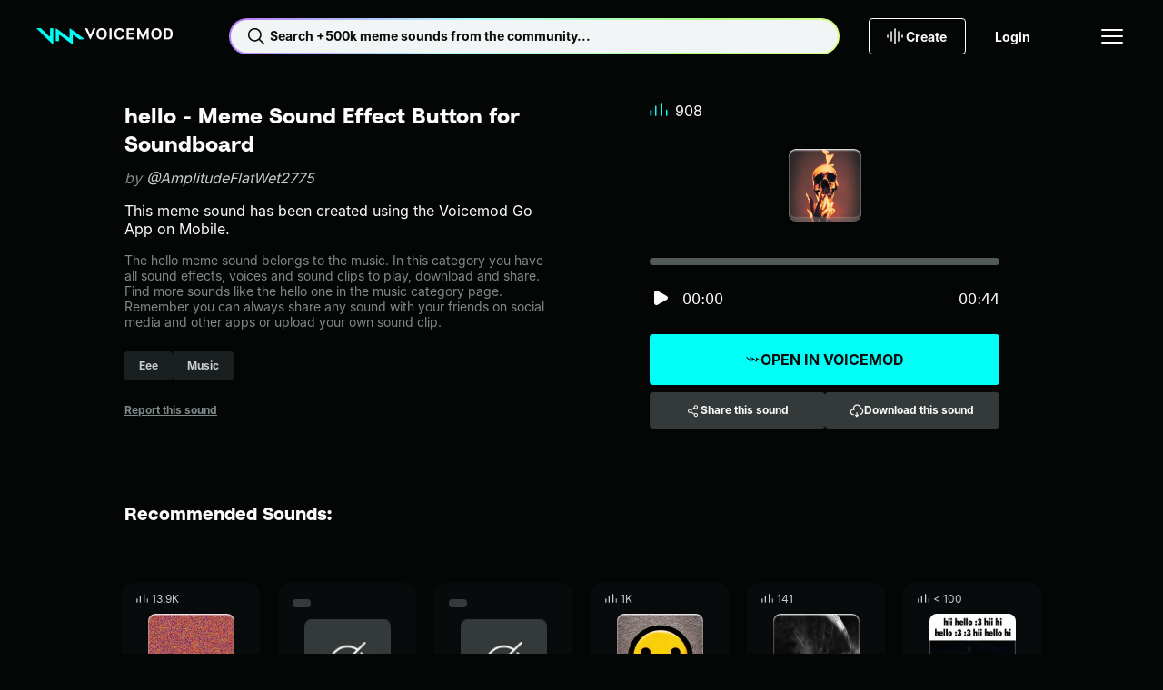

--- FILE ---
content_type: text/html;charset=utf-8
request_url: https://tuna.voicemod.net/sound/eaef2ac5-a212-458b-b8de-b8f0057e51dd
body_size: 55126
content:
<!DOCTYPE html><html><head><meta charset="utf-8">
<meta name="viewport" content="width=device-width, initial-scale=1">
<title>hello by AmplitudeFlatWet2775 - Meme Sound Effect Button for Soundboard - Voicemod</title>
<style>body{background-color:var(--hy-color-surface-neutral-deep);-webkit-font-smoothing:antialiased;-moz-osx-font-smoothing:grayscale;text-rendering:optimizeLegibility;width:100%}.body-container{display:flex;flex-direction:column;min-height:100vh}.body-container main{display:flex;flex:1;flex-direction:column}</style>
<style>.hy-icon[data-v-cad1ef2d]{--icon-size-sm:1rem;--icon-size-md:1.5rem;--icon-size-lg:2rem;height:var(--icon-size);width:var(--icon-size)}.hy-icon--sm[data-v-cad1ef2d]{--icon-size:var(--icon-size-sm)}.hy-icon--md[data-v-cad1ef2d]{--icon-size:var(--icon-size-md)}.hy-icon--lg[data-v-cad1ef2d]{--icon-size:var(--icon-size-lg)}.hy-brand-button[data-v-c0bcbe7b]{--hy-brand-button-gap:var(--hy-space-xs);--hy-brand-button-text-color-disabled:var(--hy-color-text-disabled);--hy-brand-button-direction:row;align-items:center;background:var(--hy-brand-button-bg-color-default);border:1px solid transparent;border-radius:var(--hy-radius-2xs);color:var(--hy-brand-button-text-color-default);cursor:pointer;display:flex;flex-direction:var(--hy-brand-button-direction);gap:var(--hy-brand-button-gap);height:var(--hy-brand-button-height);justify-content:center;overflow:hidden;padding:0 var(--hy-brand-button-padding-h);position:relative;white-space:nowrap;width:100%}.hy-brand-button[data-v-c0bcbe7b]:before{background:linear-gradient(90deg,transparent,var(--hy-color-alpha-highlight-0-80),transparent);content:"";height:100%;left:-150%;position:absolute;top:0;transform:skew(-25deg);width:50%}.hy-brand-button__text[data-v-c0bcbe7b]{align-items:center;display:flex;flex-direction:var(--hy-brand-button-direction);gap:var(--hy-brand-button-gap);line-height:1}.hy-brand-button--icon-right[data-v-c0bcbe7b]{--hy-brand-button-direction:row-reverse;--hy-brand-button-icon-gradient:var(--hy-color-gradient-pro-stop-1)}.hy-brand-button--fit[data-v-c0bcbe7b]{width:-moz-fit-content;width:fit-content}.hy-brand-button--xs[data-v-c0bcbe7b]{--hy-brand-button-padding-h:var(--hy-space-xs);--hy-brand-button-height:1.5rem;--hy-brand-button-gap:var(--hy-space-2xs)}.hy-brand-button--sm[data-v-c0bcbe7b]{--hy-brand-button-padding-h:var(--hy-space-sm);--hy-brand-button-height:2rem}.hy-brand-button--md[data-v-c0bcbe7b]{--hy-brand-button-padding-h:var(--hy-space-md);--hy-brand-button-height:2.5rem}.hy-brand-button--lg[data-v-c0bcbe7b]{--hy-brand-button-padding-h:var(--hy-space-xl);--hy-brand-button-height:3rem}.hy-brand-button--xl[data-v-c0bcbe7b]{--hy-brand-button-padding-h:var(--hy-space-xl);--hy-brand-button-height:3.5rem}.hy-brand-button--pro[data-v-c0bcbe7b]{--hy-brand-button-bg-color-default:var(--hy-gradient-brand-pro);--hy-brand-button-bg-color-disabled:var(--hy-color-surface-neutral-bold);--hy-brand-button-text-color-default:var(--hy-color-text-inverted)}.hy-brand-button--reversed[data-v-c0bcbe7b]{--hy-brand-button-bg-color-default:var(--hy-color-surface-neutral-deep);--hy-brand-button-bg-color-disabled:var(--hy-color-surface-neutral-bold);--hy-brand-button-text-color-default:var(--hy-color-text-default);--hy-brand-button-icon-gradient:var(--hy-color-gradient-pro-stop-0)}.hy-brand-button--reversed .hy-brand-button__text[data-v-c0bcbe7b]{background:var(--hy-gradient-brand-pro);-webkit-background-clip:text;background-clip:text;color:transparent}.hy-brand-button--reversed .hy-brand-button__text svg[data-v-c0bcbe7b]{color:var(--hy-brand-button-icon-gradient)}.hy-brand-button--supercharged[data-v-c0bcbe7b]{--hy-brand-button-bg-color-default:var(--hy-gradient-brand-supercharged);--hy-brand-button-bg-color-disabled:var(--hy-color-surface-neutral-bold);--hy-brand-button-text-color-default:var(--hy-color-text-inverted)}.hy-brand-button[data-v-c0bcbe7b]:hover:before{left:100%;transition:.75s}.hy-brand-button[data-v-c0bcbe7b]:disabled{background:var(--hy-brand-button-bg-color-disabled);color:var(--hy-brand-button-text-color-disabled);cursor:not-allowed}.hy-brand-button[data-v-c0bcbe7b]:disabled:hover:before{left:-150%}.hy-button[data-v-774203d1]{--btn-gap:var(--hy-space-xs);--btn-text-color-disabled:var(--hy-color-text-disabled);--btn-border-color-hover:transparent;--btn-border-color-disabled:transparent;--btn-direction:row;align-items:center;background:var(--btn-bg-color-default);background-origin:border-box;border:1px solid var(--btn-border-color-default,transparent);border-radius:var(--hy-radius-2xs);color:var(--btn-text-color-default);cursor:pointer;display:flex;flex-direction:var(--btn-direction);gap:var(--btn-gap);height:var(--btn-height);justify-content:center;padding:0 var(--btn-padding-h);transition:background-color .25s ease,color .25s ease,border-color .25s ease;white-space:nowrap;width:100%}.hy-button--reversed[data-v-774203d1]{--btn-direction:row-reverse}.hy-button--fit[data-v-774203d1]{width:-moz-fit-content;width:fit-content}.hy-button--xs[data-v-774203d1]{--btn-padding-h:var(--hy-space-xs);--btn-height:1.5rem;--btn-gap:var(--hy-space-2xs)}.hy-button--sm[data-v-774203d1]{--btn-padding-h:var(--hy-space-sm);--btn-height:2rem}.hy-button--md[data-v-774203d1]{--btn-padding-h:var(--hy-space-md);--btn-height:2.5rem}.hy-button--lg[data-v-774203d1]{--btn-padding-h:var(--hy-space-xl);--btn-height:3rem}.hy-button--xl[data-v-774203d1]{--btn-padding-h:var(--hy-space-2xl);--btn-height:3.5rem}.hy-button--primary[data-v-774203d1]{--btn-bg-color-default:var(--hy-color-surface-brand-default);--btn-bg-color-hover:var(--hy-color-surface-brand-secondary);--btn-bg-color-active:var(--hy-color-surface-brand-active);--btn-bg-color-disabled:var(--hy-color-surface-neutral-bold);--btn-border-color-default:transparent;--btn-text-color-default:var(--hy-color-text-inverted);--btn-text-color-hover:var(--hy-color-text-inverted)}.hy-button--secondary[data-v-774203d1]{--btn-bg-color-default:var(--hy-color-surface-neutral-bold);--btn-bg-color-hover:var(--hy-color-surface-neutral-base);--btn-bg-color-active:var(--hy-color-surface-neutral-soft);--btn-bg-color-disabled:var(--hy-color-surface-neutral-bold);--btn-border-color-default:transparent;--btn-text-color-default:var(--hy-color-text-default);--btn-text-color-hover:var(--hy-color-text-default)}.hy-button--outlined[data-v-774203d1]{--btn-bg-color-default:transparent;--btn-bg-color-hover:var(--hy-color-surface-neutral-base);--btn-bg-color-active:var(--hy-color-surface-neutral-soft);--btn-bg-color-disabled:transparent;--btn-border-color-default:var(--hy-color-border-default);--btn-text-color-default:var(--hy-color-text-default);--btn-text-color-hover:var(--hy-color-text-default);--btn-border-color-disabled:var(--hy-color-border-disabled)}.hy-button--transparent[data-v-774203d1]{--btn-bg-color-default:transparent;--btn-bg-color-hover:var(--hy-color-surface-neutral-base);--btn-bg-color-active:var(--hy-color-surface-neutral-soft);--btn-bg-color-disabled:transparent;--btn-border-color-default:transparent;--btn-text-color-default:var(--hy-color-text-default);--btn-text-color-hover:var(--hy-color-text-default)}.hy-button--danger[data-v-774203d1]{--btn-bg-color-default:var(--hy-color-surface-danger-default);--btn-bg-color-hover:var(--hy-color-surface-danger-hover);--btn-bg-color-active:var(--hy-color-surface-danger-active);--btn-bg-color-disabled:transparent;--btn-border-color-default:transparent;--btn-text-color-default:var(--hy-color-text-inverted);--btn-text-color-hover:var(--hy-color-text-inverted)}.hy-button--danger-outlined[data-v-774203d1]{--btn-bg-color-default:transparent;--btn-bg-color-hover:var(--hy-color-surface-danger-hover);--btn-bg-color-active:var(--hy-color-surface-danger-active);--btn-border-color-default:var(--hy-color-border-default);--btn-border-color-hover:transparent;--btn-text-color-default:var(--hy-color-text-default);--btn-text-color-hover:var(--hy-color-text-inverted)}.hy-button--get-pro[data-v-774203d1]{--btn-bg-color-default:var(--hy-color-surface-pro-default);--btn-bg-color-hover:var(--hy-color-surface-pro-hover);--btn-bg-color-active:var(--hy-color-surface-pro-active);--btn-bg-color-disabled:var(--hy-color-surface-neutral-bold);--btn-border-color-default:transparent;--btn-text-color-default:var(--hy-color-text-default);--btn-text-color-hover:var(--hy-color-text-default)}.hy-button--supercharged[data-v-774203d1]{--btn-bg-color-default:var(--hy-gradient-brand-supercharged);--btn-bg-color-hover:var(--hy-gradient-brand-supercharged);--btn-bg-color-active:var(--hy-gradient-brand-supercharged);--btn-bg-color-disabled:var(--hy-color-surface-neutral-bold);--btn-border-color-default:transparent;--btn-text-color-default:var(--hy-color-text-inverted);--btn-text-color-hover:var(--hy-color-text-inverted)}.hy-button[data-v-774203d1]:hover{background:var(--btn-bg-color-hover);background-origin:border-box;border-color:var(--btn-border-color-hover);color:var(--btn-text-color-hover)}.hy-button[data-v-774203d1]:active{background:var(--btn-bg-color-active);background-origin:border-box;border-color:var(--btn-border-color-hover)}.hy-button[data-v-774203d1]:disabled{background:var(--btn-bg-color-disabled);border-color:var(--btn-border-color-disabled);color:var(--btn-text-color-disabled);cursor:not-allowed}.hy-checkbox[data-v-4b2a5e0f]{align-items:center;color:var(--hy-color-text-default);display:flex;gap:var(--hy-space-sm)}.hy-checkbox--disabled[data-v-4b2a5e0f]{color:var(--hy-color-text-disabled)}.hy-checkbox__input[data-v-4b2a5e0f]{align-items:center;background:transparent;border:1px solid var(--hy-color-border-secondary);box-sizing:border-box;cursor:pointer;display:flex;justify-content:center}.hy-checkbox__input--sm[data-v-4b2a5e0f]{border-radius:var(--hy-radius-2xs);height:1rem;width:1rem}.hy-checkbox__input--md[data-v-4b2a5e0f]{border-radius:var(--hy-radius-sm);height:1.5rem;width:1.5rem}.hy-checkbox__input--checked[data-v-4b2a5e0f]{background-color:var(--hy-color-surface-brand-default);border:1px solid var(--hy-color-surface-brand-default);color:var(--hy-color-text-inverted)}.hy-checkbox__input--disabled[data-v-4b2a5e0f]{border:1px solid var(--hy-color-border-disabled);color:var(--hy-color-text-disabled);pointer-events:none}.hy-checkbox__input--error[data-v-4b2a5e0f]{border:1px solid var(--hy-color-border-danger-default)}.hy-checkbox__input--filled[data-v-4b2a5e0f]{background-color:var(--hy-color-surface-neutral-bold);border:none}.hy-checkbox__input--right[data-v-4b2a5e0f]{order:2}.hy-checkbox label[data-v-4b2a5e0f]{padding:0}.hy-checkbox input[data-v-4b2a5e0f]{height:1px;margin:-1px;overflow:hidden;padding:0;position:absolute;width:1px;clip:rect(0 0 0 0);border:0}.hy-checkbox input:focus+.hy-checkbox__body[data-v-4b2a5e0f]{outline:1px auto -webkit-focus-ring-color}.hy-contextual-menu[data-v-c55e435d]{background-color:var(--hy-color-surface-neutral-bold);border-radius:var(--hy-radius-sm);box-shadow:0 4px 32px var(--hy-color-alpha-shadow-1000-20);display:inline-block;list-style:none;overflow:visible;padding:var(--hy-spacing-2xs)}.hy-contextual-menu__item[data-v-c55e435d]{position:relative}.hy-contextual-menu__label[data-v-c55e435d]{margin-right:var(--hy-space-md)}.hy-contextual-menu__button[data-v-c55e435d]{align-items:center;background-color:transparent;border:none;border-radius:var(--hy-radius-xs);color:var(--hy-color-text-default);cursor:pointer;display:flex;height:40px;margin:.25rem;padding:0 var(--hy-space-md);pointer-events:auto;white-space:nowrap;width:calc(100% - .5rem)}.hy-contextual-menu__button svg[data-v-c55e435d]{margin-left:auto}.hy-contextual-menu__button[data-v-c55e435d]:hover{background-color:var(--hy-color-surface-neutral-base)}.hy-contextual-menu__button--disabled[data-v-c55e435d]{color:var(--hy-color-text-secondary)}.hy-contextual-menu__popover[data-v-c55e435d]{background-color:var(--hy-color-surface-neutral-bold);border-radius:var(--hy-radius-sm);box-shadow:0 4px 32px var(--hy-color-alpha-shadow-1000-20);left:100%;list-style:none;margin-left:4px;margin-top:-.25rem;padding:0;position:absolute;top:0;z-index:99}.hy-label[data-v-7b762047]{overflow:hidden;text-overflow:ellipsis;white-space:nowrap}.hy-dropdown-label[data-v-b823c27f]{display:block;margin-bottom:10px}.hy-dropdown-label--hidden[data-v-b823c27f]{height:1px;overflow:hidden;position:absolute;width:1px;clip:rect(1px,1px,1px,1px)}.hy-dropdown-label--disabled[data-v-b823c27f]{color:var(--hy-color-text-disabled)}.hy-dropdown[data-v-b823c27f]{--dropdown-border-radius:var(--hy-radius-2xs);--dropdown-bg-color:var(--hy-color-surface-neutral-base);--dropdown-hover-bg-color:var(--hy-color-surface-neutral-base);--dropdown-disabled-bg-color:var(--hy-color-surface-neutral-base);--dropdown-option-hover-bg-color:var(--hy-color-surface-neutral-soft);--dropdown-border-color:transparent;--dropdown-border-width:2px;--dropdown-height:2.5rem;--dropdown-option-height:2.5rem;--dropdown-option-gap:var(--hy-space-2xs);--dropdown-visible-options:3;color:var(--hy-color-text-default);cursor:pointer}.hy-dropdown__input[data-v-b823c27f]{align-items:center;background:var(--dropdown-bg-color);border:1px solid var(--dropdown-border-color);border-radius:var(--dropdown-border-radius);display:flex;height:var(--dropdown-height);justify-content:space-between;padding:0 calc(var(--hy-space-md) - var(--dropdown-border-width));position:relative;width:100%;z-index:10}.hy-dropdown__input[data-v-b823c27f]:focus,.hy-dropdown__input[data-v-b823c27f]:hover{background:var(--dropdown-hover-bg-color)}.hy-dropdown__input--sm[data-v-b823c27f]{height:2rem}.hy-dropdown__arrow[data-v-b823c27f]{margin-left:auto;transition:transform .2s;width:1rem}.hy-dropdown__warning[data-v-b823c27f]{color:var(--hy-color-text-danger-default);margin-right:var(--hy-space-xs);width:1rem}.hy-dropdown__menu[data-v-b823c27f]{background:var(--dropdown-bg-color);border-radius:var(--dropdown-border-radius);display:none;left:0;padding:var(--hy-space-2xs) var(--hy-space-xs);position:absolute;top:100%;width:100%}.hy-dropdown__options[data-v-b823c27f]{--dropdown-options-height:calc(var(--dropdown-option-height) + var(--dropdown-option-gap));--dropdown-visible-options-height:calc(var(--dropdown-visible-options) + .5);display:flex;flex-direction:column;gap:var(--dropdown-option-gap);max-height:calc(var(--dropdown-options-height)*var(--dropdown-visible-options-height));overflow-y:auto}.hy-dropdown__options[data-v-b823c27f]::-webkit-scrollbar{width:0}.hy-dropdown__option[data-v-b823c27f]{align-items:center;border-radius:var(--hy-radius-xs);display:flex;min-height:var(--dropdown-option-height);padding:0 var(--hy-space-sm)}.hy-dropdown__option--active[data-v-b823c27f],.hy-dropdown__option[data-v-b823c27f]:focus,.hy-dropdown__option[data-v-b823c27f]:hover{background:var(--dropdown-option-hover-bg-color)}.hy-dropdown__option--selected[data-v-b823c27f]{color:var(--hy-color-text-brand)}.hy-dropdown--base[data-v-b823c27f]{--dropdown-bg-color:var(--hy-color-surface-neutral-base);--dropdown-hover-bg-color:var(--hy-color-surface-neutral-soft);--dropdown-option-hover-bg-color:var(--hy-color-surface-neutral-soft);--dropdown-disabled-bg-color:var(--hy-color-surface-neutral-base)}.hy-dropdown--bold[data-v-b823c27f]{--dropdown-bg-color:var(--hy-color-surface-neutral-bold);--dropdown-hover-bg-color:var(--hy-color-surface-neutral-base);--dropdown-option-hover-bg-color:var(--hy-color-surface-neutral-base);--dropdown-disabled-bg-color:var(--hy-color-surface-neutral-bold)}.hy-dropdown--deep[data-v-b823c27f]{--dropdown-bg-color:var(--hy-color-surface-neutral-deep);--dropdown-hover-bg-color:var(--hy-color-surface-neutral-bold);--dropdown-option-hover-bg-color:var(--hy-color-surface-neutral-strong);--dropdown-disabled-bg-color:var(--hy-color-surface-neutral-bold)}.hy-dropdown--open[data-v-b823c27f]{--dropdown-border-color:var(--hy-color-border-brand);position:relative;z-index:100}.hy-dropdown--open .hy-dropdown__menu[data-v-b823c27f]{display:block}.hy-dropdown--error[data-v-b823c27f]{--dropdown-border-color:var(--hy-color-border-danger-default)}.hy-dropdown:hover .hy-dropdown__option--active[data-v-b823c27f]:not(:hover){background:transparent}.hy-dropdown--disabled .hy-dropdown__input[data-v-b823c27f],.hy-dropdown--disabled .hy-dropdown__input[data-v-b823c27f]:hover{background:var(--dropdown-disabled-bg-color);border-color:var(--dropdown-disabled-bg-color);color:var(--hy-color-text-disabled)}.hy-dropdown-error[data-v-b823c27f]{color:var(--hy-color-text-danger-default);display:block;margin-top:var(--hy-space-xs)}.hy-dropdown-error.caption[data-v-b823c27f]{letter-spacing:0}.hy-dropdown__single-line[data-v-b823c27f]{overflow:hidden;text-overflow:ellipsis;white-space:nowrap;width:100%}.hy-icon-button[data-v-0cd45dd3]{--btn-bg-color-hover:var(--hy-color-surface-neutral-base);--btn-bg-color-active:var(--hy-color-surface-neutral-soft);--btn-icon-color-default:var(--hy-color-text-default);--btn-border-default:none;background:var(--btn-bg-color-default);border:var(--btn-border-default);border-radius:var(--hy-radius-circle);color:var(--btn-icon-color-default);cursor:pointer;display:grid;min-height:var(--btn-size);min-width:var(--btn-size);padding:0;place-content:center}.hy-icon-button--squared[data-v-0cd45dd3]{border-radius:var(--hy-radius-2xs)}.hy-icon-button--sm[data-v-0cd45dd3]{--btn-size:2rem}.hy-icon-button--md[data-v-0cd45dd3]{--btn-size:2.5rem}.hy-icon-button--lg[data-v-0cd45dd3]{--btn-size:3rem}.hy-icon-button--xs[data-v-0cd45dd3]{--btn-size:1.5rem}.hy-icon-button--deep[data-v-0cd45dd3]{--btn-bg-color-default:var(--hy-color-surface-neutral-deep);--btn-bg-color-hover:var(--hy-color-surface-neutral-strong);--btn-bg-color-active:var(--hy-color-surface-neutral-bold)}.hy-icon-button--strong[data-v-0cd45dd3]{--btn-bg-color-default:var(--hy-color-surface-neutral-strong);--btn-bg-color-hover:var(--hy-color-surface-neutral-bold);--btn-bg-color-active:var(--hy-color-surface-neutral-base)}.hy-icon-button--bold[data-v-0cd45dd3]{--btn-bg-color-default:var(--hy-color-surface-neutral-bold);--btn-bg-color-hover:var(--hy-color-surface-neutral-base);--btn-bg-color-active:var(--hy-color-surface-neutral-soft)}.hy-icon-button--outline[data-v-0cd45dd3]{--btn-bg-color-default:transparent;--btn-border-default:1px solid var(--hy-color-border-default);--btn-border-disabled:1px solid var(--hy-color-border-disabled)}.hy-icon-button[data-v-0cd45dd3]:hover{background:var(--btn-bg-color-hover)}.hy-icon-button--active[data-v-0cd45dd3],.hy-icon-button[data-v-0cd45dd3]:active:not([aria-disabled=true]){background:var(--btn-bg-color-active)}.hy-icon-button[aria-disabled=true][data-v-0cd45dd3]{--btn-bg-color-hover:var(--btn-bg-color-default);--btn-icon-color-default:var(--hy-color-text-disabled);--btn-border-default:var(--btn-border-disabled,none);cursor:not-allowed}.hy-input[data-v-6a595453]{--input-wrapper-height:40px;--input-height:38px;font-family:var(--hy-font-family-body);font-size:var(--hy-font-size-sm);position:relative;width:100%}.hy-input--sm[data-v-6a595453]{--input-wrapper-height:32px;--input-height:30px}.hy-input__label[data-v-6a595453]{display:block;font-size:var(--hy-font-size-sm);margin-bottom:10px}.hy-input__label--hidden[data-v-6a595453]{height:1px;overflow:hidden;position:absolute;width:1px;clip:rect(1px,1px,1px,1px)}.hy-input__control[data-v-6a595453]{--input-background:var(--hy-color-surface-neutral-base);--input-background-hover:var(--hy-color-surface-neutral-soft);--input-background-disabled:var(--hy-color-surface-neutral-base);--input-border:var(--input-background);--input-text:var(--hy-color-text-default);background:var(--input-background);border:1px solid var(--input-border);border-radius:var(--hy-radius-2xs);color:var(--input-text);display:flex;flex-direction:row;font-size:var(--hy-font-size-sm);gap:var(--hy-space-xs);height:var(--input-wrapper-height);justify-content:space-between;padding:0 var(--hy-space-sm);transition:background-color .2s ease-in-out,border-color .2s ease-in-out}.hy-input__control input[data-v-6a595453]{background:transparent;border:none;color:var(--input-text);flex:1;height:var(--input-height);outline:none;padding:0}.hy-input__control input[data-v-6a595453]::-moz-placeholder{color:var(--hy-color-text-placeholder)}.hy-input__control input[data-v-6a595453]::placeholder{color:var(--hy-color-text-placeholder)}.hy-input__control--base[data-v-6a595453]{--input-background:var(--hy-color-surface-neutral-base);--input-background-hover:var(--hy-color-surface-neutral-soft);--input-background-disabled:var(--hy-color-surface-neutral-base)}.hy-input__control--bold[data-v-6a595453]{--input-background:var(--hy-color-surface-neutral-bold);--input-background-hover:var(--hy-color-surface-neutral-base);--input-background-disabled:var(--hy-color-surface-neutral-bold)}.hy-input__control--deep[data-v-6a595453]{--input-background:var(--hy-color-surface-neutral-deep);--input-background-hover:var(--hy-color-surface-neutral-bold);--input-background-disabled:var(--hy-color-surface-neutral-bold)}.hy-input__control--has-error[data-v-6a595453]{--input-border:var(--hy-color-text-danger-default)}.hy-input__control[data-v-6a595453]:hover{--input-background:var(--input-background-hover)}.hy-input__control[data-v-6a595453]:active,.hy-input__control[data-v-6a595453]:focus,.hy-input__control[data-v-6a595453]:focus-within{--input-border:var(--hy-color-border-brand)}.hy-input__clear-btn[data-v-6a595453]{align-items:center;align-self:center;background:transparent;border:none;border-radius:var(--hy-radius-md);cursor:pointer;display:flex;height:1.5rem;justify-content:center;padding:0;visibility:hidden;width:1.5rem}.hy-input__clear-btn[data-v-6a595453],.hy-input__prefix-icon[data-v-6a595453],.hy-input__suffix-icon[data-v-6a595453]{align-items:center;color:var(--input-text);display:flex}.hy-input:focus-within .hy-input__clear-btn[data-v-6a595453]{visibility:visible}.hy-input__clear-btn--has-value[data-v-6a595453]{visibility:visible}.hy-input--disabled .hy-input__control input[data-v-6a595453],.hy-input--disabled .hy-input__label[data-v-6a595453]{color:var(--hy-color-text-disabled)}.hy-input--disabled .hy-input__control[data-v-6a595453]{background:var(--input-background-disabled);border-color:var(--input-background-disabled)}.hy-link[data-v-d99f99e3]{color:var(--link-color);cursor:pointer;font-size:inherit;text-decoration:underline}.hy-link--default[data-v-d99f99e3]{--link-color:var(--hy-color-text-default)}.hy-link--primary[data-v-d99f99e3]{--link-color:var(--hy-color-link-brand)}.hy-link--inverted[data-v-d99f99e3]{--link-color:var(--hy-color-text-inverted)}.hy-link--disabled[data-v-d99f99e3]{color:var(--hy-color-text-disabled);cursor:not-allowed;pointer-events:none}.hy-link.hy-link--active.hy-link--button[data-v-d99f99e3]{background:var(--hy-color-surface-neutral-bold);color:var(--hy-color-link-brand)}.hy-link.hy-link--active.hy-link--button[data-v-d99f99e3]:hover{background:var(--hy-color-surface-neutral-base)}.hy-link.hy-link--active.hy-link--button[data-v-d99f99e3]:active{background:var(--hy-color-surface-neutral-soft)}.hy-link.hy-link--disabled.hy-link--button[data-v-d99f99e3]{background:var(--hy-color-surface-neutral-strong);color:var(--hy-color-text-disabled);cursor:not-allowed;pointer-events:none}.hy-link--button[data-v-d99f99e3]{align-items:center;background:var(--hy-color-surface-neutral-strong);border:none;border-radius:var(--hy-radius-sm);color:var(--hy-color-text-default);display:flex;font-weight:var(--hy-font-weight-bold);gap:var(--hy-space-xs);height:40px;justify-content:center;padding:0 var(--hy-space-sm) 0 var(--hy-space-xs);text-decoration:none}.hy-link--button[data-v-d99f99e3]:hover{background:var(--hy-color-surface-neutral-base)}.hy-link--button[data-v-d99f99e3]:active{background:var(--hy-color-surface-neutral-soft)}.hy-pill[data-v-c8306738]{--pill-background-color:var(--hy-color-surface-neutral-strong);--pill-color:var(--hy-color-text-secondary);--pill-height:2rem;align-items:center;background:var(--pill-background-color);border:none;border-radius:var(--hy-radius-2xs);color:var(--pill-color);cursor:pointer;display:inline-flex;gap:var(--hy-space-xs);height:var(--pill-height);padding:0 var(--hy-space-md);text-decoration:none}.hy-pill--md[data-v-c8306738]{--pill-height:2.5rem}.hy-pill--lg[data-v-c8306738]{--pill-height:3rem}.hy-pill[data-v-c8306738]:hover{--pill-color:var(--hy-color-link-brand);--pill-background-color:var(--hy-color-surface-neutral-bold)}.hy-pill[data-v-c8306738]:hover:not(.hy-pill:hover--selected,.router-link-exact-active):hover{--pill-color:var(--hy-color-link-brand)}.hy-pill[data-v-c8306738]:active{--pill-background-color:var(--hy-color-surface-neutral-base)}.hy-pill--bold[data-v-c8306738]{--pill-color:var(--hy-color-text-secondary);--pill-background-color:var(--hy-color-surface-neutral-bold)}.hy-pill--bold[data-v-c8306738]:hover{--pill-color:var(--hy-color-link-brand);--pill-background-color:var(--hy-color-surface-neutral-base)}.hy-pill--bold[data-v-c8306738]:active{--pill-color:var(--hy-color-link-brand);--pill-background-color:var(--hy-color-surface-neutral-soft)}.hy-pill--selected[data-v-c8306738],.hy-pill.router-link-exact-active[data-v-c8306738]{--pill-color:var(--hy-color-text-inverted);--pill-background-color:var(--hy-color-link-brand)}.hy-pill--selected span[data-v-c8306738],.hy-pill.router-link-exact-active span[data-v-c8306738]{font-weight:700;white-space:nowrap}.hy-pill--selected[data-v-c8306738]:hover,.hy-pill.router-link-exact-active[data-v-c8306738]:hover{--pill-color:var(--hy-color-text-inverted);--pill-background-color:var(--hy-color-link-brand)}.hy-pill--selected[data-v-c8306738]:active,.hy-pill.router-link-exact-active[data-v-c8306738]:active{--pill-color:var(--hy-color-link-inverted);--pill-background-color:var(--hy-color-surface-brand-canvas)}.hy-profile-picture--xl[data-v-b6e0ab44]{height:124px;width:124px}.hy-profile-picture--xl img[data-v-b6e0ab44]{border-radius:50%;height:100%;width:100%}.hy-profile-picture--xl svg[data-v-b6e0ab44]{height:var(--size-800);width:var(--size-800)}.hy-profile-picture--xl span[data-v-b6e0ab44]{font-size:var(--hy-font-size-4xl)}.hy-profile-picture--xs[data-v-b6e0ab44]{height:32px;width:32px}.hy-profile-picture--xs img[data-v-b6e0ab44]{border-radius:50%;height:100%;width:100%}.hy-profile-picture--follower[data-v-b6e0ab44]{border:1px solid var(--hy-color-text-inverted)}.hy-profile-picture--follower[data-v-b6e0ab44],.hy-profile-picture--profile[data-v-b6e0ab44]{align-items:center;border-radius:50%;display:flex;justify-content:center}.hy-radio-button[data-v-7a65314f]{align-items:center;color:var(--hy-color-text-default);display:flex;gap:var(--hy-space-sm)}.hy-radio-button__label[data-v-7a65314f]{align-items:center;align-self:stretch;cursor:pointer;display:flex;gap:12px;padding:var(--hy-space-xs) 0}.hy-radio-button__icon[data-v-7a65314f]{-webkit-appearance:none;-moz-appearance:none;appearance:none;border:1px solid var(--hy-color-border-secondary);border-radius:50%;cursor:pointer;display:grid;place-content:center}.hy-radio-button__icon[data-v-7a65314f]:before{border-radius:50%;box-shadow:inset 1em 1em var(--hy-color-surface-brand-default);content:"";transform:scale(0);transition:transform .12s ease-in-out}.hy-radio-button__icon[data-v-7a65314f]:checked:before{transform:scale(1)}.hy-radio-button--sm .hy-radio-button__icon[data-v-7a65314f]{height:24px;width:24px}.hy-radio-button--sm .hy-radio-button__icon[data-v-7a65314f]:before,.hy-radio-button--xs .hy-radio-button__icon[data-v-7a65314f]{height:16px;width:16px}.hy-radio-button--xs .hy-radio-button__icon[data-v-7a65314f]:before{height:10px;width:10px}.hy-radio-button--error .hy-radio-button__icon[data-v-7a65314f]{border-color:var(--hy-color-surface-danger-default)}.hy-radio-button--error .hy-radio-button__icon[data-v-7a65314f]:before{box-shadow:inset 1em 1em var(--hy-color-surface-danger-default)}.hy-radio-button--disabled .hy-radio-button__label[data-v-7a65314f]{color:var(--hy-color-text-disabled);cursor:default}.hy-radio-button--disabled .hy-radio-button__icon[data-v-7a65314f]{border-color:var(--hy-color-border-disabled);cursor:default}.hy-radio-button--disabled .hy-radio-button__icon[data-v-7a65314f]:before{box-shadow:inset 1em 1em var(--hy-color-border-disabled)}.resource-button[data-v-3ef1d595]{align-items:center;background-color:var(--hy-color-surface-neutral-deep);border:none;border-radius:var(--radius);box-shadow:0 -4px 0 0 var(--hy-color-alpha-shadow-1000-20) inset,0 -5px 0 0 var(--hy-color-alpha-highlight-0-20) inset,0 1px 0 0 var(--hy-color-alpha-highlight-0-80) inset,0 2px 0 1px var(--hy-color-alpha-highlight-0-20) inset,-1px 1px 0 0 var(--hy-color-alpha-shadow-1000-20);color:var(--hy-color-text-default);cursor:pointer;display:flex;height:var(--size);justify-content:center;min-height:var(--size);min-width:var(--size);overflow:hidden;padding:0;position:relative;transition:box-shadow .1s linear;width:var(--size)}.resource-button[data-v-3ef1d595]:before{background:linear-gradient(135deg,var(--hy-color-alpha-highlight-0-0) 19.15%,var(--hy-color-alpha-highlight-0-20) 28.08%,var(--hy-color-alpha-highlight-0-0) 46.98%,var(--hy-color-alpha-highlight-0-0) 46.99%,var(--hy-color-alpha-highlight-0-0) 56.27%,var(--hy-color-alpha-highlight-0-20) 85.54%);content:"";inset:0;opacity:0;position:absolute;transition:opacity .1s linear;z-index:3}.resource-button[data-v-3ef1d595]:after{border-radius:var(--radius);box-shadow:inset 0 -4px #12121245,inset 0 -5px 1px #ffffff42,inset 0 1px 2px #fff,-1px 1px 3px #0000001a;content:"";height:102%;left:-1%;position:absolute;top:-1%;transition:background .1s linear;width:102%;z-index:3}.resource-button[data-v-3ef1d595]:hover:is(button):before{opacity:1}.resource-button:hover:is(button) .resource-button__icon[data-v-3ef1d595]{visibility:visible}.resource-button[data-v-3ef1d595]:hover:is(div){cursor:default}.resource-button[data-v-3ef1d595]:active:is(button){box-shadow:0 0 0 0 var(--hy-color-alpha-highlight-0-100) inset,0 0 0 0 var(--hy-color-alpha-shadow-1000-20) inset,0 0 0 0 var(--hy-color-alpha-highlight-0-20) inset,0 0 0 0 var(--hy-color-alpha-highlight-0-100) inset,0 0 0 0 var(--hy-color-alpha-shadow-1000-20)}.resource-button[data-v-3ef1d595]:active:is(button):before{opacity:0}.resource-button[data-v-3ef1d595]:active:is(button):after{box-shadow:0 4px 4px 0 var(--hy-color-alpha-shadow-1000-20),0 -3px 3px 0 var(--hy-color-alpha-shadow-1000-20) inset,0 5px 4px 0 var(--hy-color-alpha-shadow-1000-60) inset}.resource-button[data-v-3ef1d595]:active:is(button)>*{transform:translateY(4%)}.resource-button[aria-pressed=true][data-v-3ef1d595]{background-color:var(--hy-color-surface-brand-default);border:2px solid var(--hy-color-surface-brand-default);box-shadow:0 0 17.684px 0 var(--hy-color-border-brand),0 -4.661px 0 0 var(--hy-color-alpha-shadow-1000-20) inset,0 -6.063px 1.516px 0 var(--hy-color-alpha-highlight-0-20) inset,0 1.628px 2.274px 0 var(--hy-color-alpha-highlight-0-100) inset,-1.83px 1.83px 3.659px 0 var(--hy-color-alpha-shadow-1000-20);color:var(--hy-color-text-inverted);transition:box-shadow .1s linear,background-color .1s linear}.resource-button[aria-pressed=true][data-v-3ef1d595]:active{background-color:var(--hy-color-surface-brand-secondary);box-shadow:0 0 15.158px 0 var(--hy-color-border-brand),0 5.053px 5.053px 0 var(--hy-color-alpha-shadow-1000-20)}.resource-button[aria-pressed=true][data-v-3ef1d595]:active:before{opacity:0}.resource-button[aria-disabled=true][data-v-3ef1d595]{opacity:.5;pointer-events:none}.resource-button[data-v-3ef1d595]>*{border-radius:var(--radius);height:100%;-o-object-fit:cover;object-fit:cover;-o-object-position:center;object-position:center;width:100%}.resource-button__icon[data-v-3ef1d595]{background:var(--hy-color-alpha-shadow-1000-60);color:var(--hy-color-text-default);display:grid;inset:0;place-content:center;position:absolute;visibility:hidden;z-index:1}.resource-button__progress-overlay[data-v-3ef1d595]{display:flex;inset:0;opacity:.5;position:absolute;z-index:2}.resource-button__progress-overlay[data-v-3ef1d595]:after{background:var(--hy-color-alpha-shadow-1000-40);content:"";flex:1 1}.resource-button__progress-bar[data-v-3ef1d595]{background-color:var(--hy-color-surface-brand-default);height:100%;width:calc(var(--7d15310d)*1%)}.resource-button--circle[data-v-3ef1d595],.resource-button--circle[data-v-3ef1d595]:after{--radius:var(--hy-radius-circle)}.resource-button--square[data-v-3ef1d595],.resource-button--square[data-v-3ef1d595]:after{--radius:var(--hy-radius-sm)}.resource-button--sm[data-v-3ef1d595]{--size:60px}.resource-button--md[data-v-3ef1d595]{--size:86px}.resource-button--lg[data-v-3ef1d595]{--size:160px}.resource-button--auto[data-v-3ef1d595]{--size:auto;aspect-ratio:1/1}.hy-skeleton[data-v-88dc61f9]{--base-gradient-color:70 70 70;background-color:var(--39034ff1);border-radius:var(--6e5d6f22);display:flex;height:var(--5b05352c);overflow:hidden;position:relative;width:var(--7b3c4523)}.hy-skeleton[data-v-88dc61f9]:after{animation:loading-88dc61f9 2s infinite;background-image:linear-gradient(90deg,rgb(var(--base-gradient-color)/0) 0,rgb(var(--base-gradient-color)/20%) 20%,rgb(var(--base-gradient-color)/50%) 60%,rgb(var(--base-gradient-color)/0));content:"";inset:0;position:absolute;transform:translate(-100%)}@keyframes loading-88dc61f9{to{transform:translate(100%)}}.hy-tab[data-v-1f143814]{align-items:center;color:var(--hy-color-text-secondary);display:inline-flex;gap:var(--hy-space-xs);padding:0 var(--hy-space-md) var(--hy-space-md);text-decoration:none}.hy-tab[data-v-1f143814]:is(button){background:none;border:none;outline:none}.hy-tab[data-v-1f143814]:hover{color:var(--hy-color-border-default)}.hy-tab--active[data-v-1f143814]{border-bottom:2px solid var(--hy-color-border-brand)}.hy-tab--active[data-v-1f143814],.hy-tab--active[data-v-1f143814]:hover{color:var(--hy-color-border-brand)}.hy-tab--disabled[data-v-1f143814]{cursor:not-allowed;opacity:.5;pointer-events:none}.hy-tag[data-v-e054ce5e]{--tag-background-color:var(--hy-color-surface-brand-primary);--tag-text-color:var(--hy-color-text-inverted);align-items:center;background:var(--tag-background-color);border-radius:var(--hy-radius-md);color:var(--tag-text-color);display:inline-flex;justify-content:center;padding:0 var(--hy-space-xs);position:relative;text-align:center;text-transform:uppercase}.hy-tag--loud[data-v-e054ce5e]{--tag-background-color:var(--hy-color-surface-warning-default);--tag-text-color:var(--hy-color-text-inverted)}.hy-tag--beta[data-v-e054ce5e]{--tag-background-color:var(--hy-color-surface-beta-default);--tag-text-color:var(--hy-color-text-inverted)}.hy-tag--pro[data-v-e054ce5e]{--tag-background-color:var(--hy-gradient-brand-pro);--tag-text-color:var(--hy-color-text-inverted)}.hy-tag--new[data-v-e054ce5e]{--tag-background-color:var(--hy-color-surface-new-default);--tag-text-color:var(--hy-color-text-default)}.hy-tag--premium[data-v-e054ce5e]{--tag-background-color:var(--hy-color-surface-premium-default);--tag-text-color:var(--hy-color-text-default)}.hy-tag--trial[data-v-e054ce5e]{--tag-background-color:var(--hy-color-surface-pro-default);--tag-text-color:var(--hy-color-text-default)}.hy-tag--hot[data-v-e054ce5e]{--tag-background-color:var(--hy-color-surface-hot-default,#ff0302);--tag-text-color:var(--hy-color-text-hot-default,#ffea8e)}.hy-tag--hot>img[data-v-e054ce5e]{bottom:11px;position:absolute}.hy-textarea[data-v-b6f05fe5]{position:relative}.hy-textarea__label[data-v-b6f05fe5]{display:block;margin-bottom:10px}.hy-textarea__label--hidden[data-v-b6f05fe5]{height:1px;overflow:hidden;position:absolute;width:1px;clip:rect(1px,1px,1px,1px)}.hy-textarea__wrapper[data-v-b6f05fe5]{align-items:stretch;display:grid}.hy-textarea__wrapper[data-v-b6f05fe5]:after{-webkit-appearance:none;-moz-appearance:none;appearance:none;background:none;border:none;content:attr(data-value) " ";font:inherit;grid-area:2/1;margin:0;max-height:72px;min-width:1em;padding:var(--hy-space-sm);resize:none;visibility:hidden;white-space:pre-wrap;width:100%}.hy-textarea__control[data-v-b6f05fe5]{--input-background:var(--hy-color-surface-neutral-base);--input-background-hover:var(--hy-color-surface-neutral-soft);--input-background-disabled:var(--hy-color-surface-neutral-base);--input-border:var(--input-background);--input-text:var(--hy-color-text-default);background:var(--input-background);border:1px solid var(--input-border);border-radius:var(--hy-radius-2xs);color:var(--input-text);display:block;grid-area:2/1;overflow-y:auto;padding:var(--hy-space-sm);resize:none;transition:background-color .2s ease-in-out,border-color .2s ease-in-out;width:100%}.hy-textarea__control--error[data-v-b6f05fe5]{--input-border:var(--hy-color-text-danger-default)}.hy-textarea__control--base[data-v-b6f05fe5]{--input-background:var(--hy-color-surface-neutral-base);--input-background-hover:var(--hy-color-surface-neutral-soft);--input-background-disabled:var(--hy-color-surface-neutral-base)}.hy-textarea__control--bold[data-v-b6f05fe5]{--input-background:var(--hy-color-surface-neutral-bold);--input-background-hover:var(--hy-color-surface-neutral-base);--input-background-disabled:var(--hy-color-surface-neutral-bold)}.hy-textarea__control--deep[data-v-b6f05fe5]{--input-background:var(--hy-color-surface-neutral-deep);--input-background-hover:var(--hy-color-surface-neutral-bold);--input-background-disabled:var(--hy-color-surface-neutral-bold)}.hy-textarea__control[data-v-b6f05fe5]:hover{background:var(--input-background-hover)}.hy-textarea__control[data-v-b6f05fe5]:active,.hy-textarea__control[data-v-b6f05fe5]:focus,.hy-textarea__control[data-v-b6f05fe5]:focus-within{--input-border:var(--hy-color-border-brand);outline:none}.hy-textarea__error[data-v-b6f05fe5]{bottom:var(--hy-space-sm);height:1rem;left:var(--hy-space-sm);position:absolute;width:1rem}.hy-textarea__counter[data-v-b6f05fe5]{color:var(--hy-color-text-secondary);margin-top:var(--hy-space-xs);text-align:right}.hy-textarea--disabled .hy-textarea__control[data-v-b6f05fe5],.hy-textarea--disabled .hy-textarea__counter[data-v-b6f05fe5],.hy-textarea--disabled .hy-textarea__label[data-v-b6f05fe5]{color:var(--hy-color-text-disabled)}.hy-textarea--disabled .hy-textarea__control[data-v-b6f05fe5]{background:var(--input-background-disabled)}.hy-toggle-button[data-v-29b04652]{align-items:center;background:var(--btn-bg-color-default);border:2px solid var(--btn-border-color);border-radius:var(--hy-radius-2xl);color:var(--hy-color-text-default);cursor:pointer;display:flex;height:3rem;justify-content:center;padding:0;position:relative;transition:background-color .2s,color .2s,border-color .2s;width:3rem}.hy-toggle-button__state[data-v-29b04652]{background:var(--btn-status-bg-color);border:1px solid var(--hy-color-border-inverted);border-radius:var(--hy-radius-xs);display:block;height:.75rem;position:absolute;right:0;top:0;width:.75rem}.hy-toggle-button__state--warning[data-v-29b04652]{--btn-status-bg-color:var(--hy-color-surface-warning-default)}.hy-toggle-button__state--danger[data-v-29b04652]{--btn-status-bg-color:var(--hy-color-surface-danger-default)}.hy-toggle-button__state--success[data-v-29b04652]{--btn-status-bg-color:var(--hy-color-surface-success-default)}.hy-toggle-button--base[data-v-29b04652]{--btn-border-color:var(--hy-color-surface-neutral-base);--btn-bg-color-default:var(--hy-color-surface-neutral-base);--btn-bg-color-hover:var(--hy-color-surface-neutral-base);--btn-color-hover:var(--hy-color-text-default)}.hy-toggle-button--bold[data-v-29b04652]{--btn-border-color:var(--hy-color-surface-neutral-bold);--btn-bg-color-hover:var(--hy-color-surface-neutral-bold);--btn-bg-color-default:var(--hy-color-surface-neutral-bold);--btn-color-hover:var(--hy-color-text-default)}.hy-toggle-button--transparent[data-v-29b04652]{--btn-border-color:transparent;--btn-bg-color-default:transparent;--btn-color-hover:var(--hy-color-text-default)}.hy-toggle-button[data-v-29b04652]:hover{--btn-border-color:var(--hy-color-border-brand);background:var(--btn-bg-color-hover);border-color:var(--btn-border-color);color:var(--btn-color-hover)}.hy-toggle-button[aria-pressed=true][data-v-29b04652],.hy-toggle-button[data-v-29b04652]:active{--btn-border-color:var(--hy-color-border-brand);background:var(--hy-color-surface-brand-default);color:var(--hy-color-text-inverted)}.hy-toggle-button--secondary[data-v-29b04652]{--btn-bg-color-hover:var(--hy-color-surface-neutral-soft)}.hy-toggle-button--secondary[data-v-29b04652]:hover{--btn-border-color:var(--hy-color-surface-neutral-soft)}.hy-toggle-button--secondary[aria-pressed=true][data-v-29b04652],.hy-toggle-button--secondary[data-v-29b04652]:active{--btn-border-color:var(--hy-color-border-brand);background:var(--btn-bg-color-default);color:var(--hy-color-text-brand)}.hy-toggle-button--secondary[aria-pressed=true][data-v-29b04652]:hover,.hy-toggle-button--secondary[data-v-29b04652]:active:hover{background:var(--btn-bg-color-hover)}.hy-toggle-button[data-v-29b04652]:disabled{--btn-border-color:transparent;background:var(--hy-color-surface-neutral-base);color:var(--hy-color-text-disabled);pointer-events:none}.hy-toggle-switch[data-v-5093e774]{--switch-width:48px;--switch-padding:2px;--switch-handle-size:20px;--switch-transition-time:.25s;align-items:center;background:transparent;border:none;cursor:pointer;display:flex;gap:var(--hy-space-sm);justify-content:center;padding:0;width:auto}.hy-toggle-switch--full[data-v-5093e774]{justify-content:space-between;width:100%}.hy-toggle-switch__indicator[data-v-5093e774]{align-items:center;background:var(--hy-color-surface-neutral-soft);border:none;border-radius:var(--hy-radius-lg);display:flex;height:24px;min-width:var(--switch-width);outline:none;padding:var(--switch-padding);transition:background-color var(--switch-transition-time)}.hy-toggle-switch__indicator-handle[data-v-5093e774]{background:var(--hy-color-surface-neutral-deep);border-radius:50%;box-shadow:0 2px 4px 0 var(--hy-color-alpha-shadow-1000-20),0 -1px 1px 0 var(--hy-color-alpha-shadow-1000-20) inset;height:var(--switch-handle-size);transition:transform var(--switch-transition-time);width:var(--switch-handle-size)}.hy-toggle-switch__label[data-v-5093e774]{color:var(--hy-color-text-default)}.hy-toggle-switch__label--left[data-v-5093e774]{order:-1}.hy-toggle-switch__label--right[data-v-5093e774]{order:1}.hy-toggle-switch--on .hy-toggle-switch__indicator[data-v-5093e774]{background:var(--hy-color-surface-brand-secondary)}.hy-toggle-switch--on .hy-toggle-switch__indicator-handle[data-v-5093e774]{transform:translate(calc(var(--switch-width) - var(--switch-padding)*2 - 100%))}.hy-toggle-switch--off .hy-toggle-switch__indicator[data-v-5093e774]{background:var(--hy-color-surface-neutral-soft)}.hy-toggle-switch[data-v-5093e774]:disabled{cursor:not-allowed}.hy-toggle-switch:disabled .hy-toggle-switch__indicator[data-v-5093e774]{background:var(--hy-color-surface-neutral-bold)}.hy-toggle-switch:disabled .hy-toggle-switch__label[data-v-5093e774]{color:var(--hy-color-text-disabled)}.hy-knob[data-v-2d1b7ea6]{--knob-deg:0;--knob-size:94px;--knob-border-size:8px;--knob-background-color:var(--hy-color-surface-neutral-base);--knob-border-color:var(--hy-color-surface-neutral-deep);--knob-progress-color:var(--hy-color-surface-brand-default);--knob-half-size:calc((var(--knob-size) - (var(--knob-border-size) + var(--knob-border-size)))/2);--knob-indicator-width:2px;display:flex;flex-direction:column;gap:var(--hy-space-xs);padding:12px;position:relative;text-align:center;width:-moz-min-content;width:min-content}.hy-knob__container[data-v-2d1b7ea6]{height:var(--knob-size);position:relative;width:var(--knob-size)}.hy-knob__container--dragging[data-v-2d1b7ea6],.hy-knob__container[data-v-2d1b7ea6]:hover{--knob-background-color:var(--hy-color-surface-neutral-soft)}.hy-knob__device[data-v-2d1b7ea6]{background:linear-gradient(to bottom,var(--knob-progress-color) 0 100%) no-repeat 50% 0;background-color:var(--knob-background-color);background-size:var(--knob-indicator-width) var(--knob-half-size);border:var(--knob-border-size) solid var(--knob-border-color);border-radius:100%;height:var(--knob-size);transform:rotate(0);transform:rotate(calc(1deg*var(--knob-deg)));transform-origin:center center;transition:background-color .5s ease;width:var(--knob-size)}.hy-knob__value[data-v-2d1b7ea6]{align-items:center;background-color:var(--hy-color-surface-neutral-strong);border:none;border-radius:100%;color:var(--hy-color-text-default);display:flex;height:var(--knob-half-size);inset:0;justify-content:center;margin:auto;padding:0;pointer-events:none;position:absolute;text-align:center;width:var(--knob-half-size)}.hy-knob__value[data-v-2d1b7ea6]::-webkit-inner-spin-button,.hy-knob__value[data-v-2d1b7ea6]::-webkit-outer-spin-button{-webkit-appearance:none;appearance:none;margin:0}.hy-knob__progress[data-v-2d1b7ea6]{color:var(--knob-progress-color);filter:drop-shadow(0 0 4px var(--knob-progress-color));height:calc(var(--knob-size) + 4px);margin:auto;position:absolute;right:-2px;top:-2px;width:calc(var(--knob-size) + 4px)}.hy-knob__markers[data-v-2d1b7ea6]{height:var(--knob-size);left:12px;pointer-events:none;position:absolute;top:12px;width:var(--knob-size)}.hy-knob__markers-mark[data-v-2d1b7ea6]{align-items:center;border-radius:50%;cursor:pointer;display:flex;justify-content:center;padding:11px;pointer-events:all;position:absolute}.hy-knob__markers-mark[data-v-2d1b7ea6]:before{background-color:var(--knob-background-color);border-radius:50%;content:"";height:6px;pointer-events:all;transition:width .2s,height .2s,background-color .2s;width:6px}.hy-knob__markers-mark--active[data-v-2d1b7ea6]:before,.hy-knob__markers-mark[data-v-2d1b7ea6]:hover:before{background-color:var(--hy-color-surface-brand-default);height:8px;width:8px}.hy-modal[data-v-d464db06]{--image-height:0px;align-items:center;background:transparent;border:none;color:var(--hy-color-text-default);display:flex;flex-direction:column;gap:var(--hy-space-md);height:100%;justify-content:center;left:0;position:absolute;top:0;width:100%;z-index:var(--hy-z-index-modal)}.hy-modal[data-v-d464db06]:has(.hy-modal__banner){--image-height:200px}.hy-modal__overlay[data-v-d464db06]{background-color:var(--hy-color-surface-neutral-strong);height:100%;left:0;opacity:.8;position:absolute;top:0;width:100%}.hy-modal__banner[data-v-d464db06]{border-top-left-radius:var(--hy-radius-sm);border-top-right-radius:var(--hy-radius-sm);height:var(--image-height);overflow:hidden;width:100%}.hy-modal__banner img[data-v-d464db06]{height:100%;-o-object-fit:cover;object-fit:cover;width:100%}.hy-modal__wrapper[data-v-d464db06]{display:flex;flex-direction:column;gap:var(--hy-space-md);margin:var(--hy-space-6xl) 0;max-height:700px;min-height:200px;position:relative}.hy-modal__section[data-v-d464db06]{background-color:var(--hy-color-surface-neutral-deep);border-radius:var(--hy-radius-sm);height:100%;min-height:200px;position:relative}.hy-modal__section--auto[data-v-d464db06]{width:auto}.hy-modal__section--md[data-v-d464db06]{width:440px}.hy-modal__section--lg[data-v-d464db06]{width:600px}.hy-modal__section--extra[data-v-d464db06]{height:auto;max-height:300px;min-height:80px;overflow:hidden scroll;padding:var(--hy-space-xl)}.hy-modal__section--extra[data-v-d464db06]::-webkit-scrollbar{background-color:transparent;width:0}.hy-modal__section--extra[data-v-d464db06]::-webkit-scrollbar-track{background:transparent}.hy-modal__section--with-banner[data-v-d464db06]{padding-top:0}.hy-modal__section-scrollable[data-v-d464db06]{height:calc(100% - var(--modal-actions-height, 0px));overflow:hidden scroll}.hy-modal__section-scrollable[data-v-d464db06]::-webkit-scrollbar{background-color:transparent;width:0}.hy-modal__section-scrollable[data-v-d464db06]::-webkit-scrollbar-track{background:transparent}.hy-modal__section-close[data-v-d464db06]{position:absolute;right:var(--hy-space-sm);top:var(--hy-space-sm)}.hy-modal__content[data-v-d464db06]{display:flex;flex-direction:column;gap:var(--hy-space-xl);margin-bottom:var(--hy-space-xl);padding:var(--hy-space-2xl) var(--hy-space-2xl) 0 var(--hy-space-2xl)}.hy-modal__content[data-v-d464db06]:before{background:linear-gradient(0deg,var(--hy-color-alpha-shadow-1000-100) 0,var(--hy-color-alpha-shadow-1000-60) 30%,var(--hy-color-alpha-shadow-1000-0) 100%);border-bottom-left-radius:var(--hy-radius-sm);border-bottom-right-radius:var(--hy-radius-sm);bottom:0;content:"";height:var(--hy-space-2xl);left:0;position:absolute;width:100%}.hy-modal__content[data-v-d464db06]:has(.hy-modal__content-actions){padding-bottom:0}.hy-modal__content-header[data-v-d464db06]{display:flex;flex-direction:column;gap:var(--hy-space-sm)}.hy-modal__actions[data-v-d464db06]{border-bottom-left-radius:var(--hy-radius-sm);border-bottom-right-radius:var(--hy-radius-sm);bottom:0;padding:var(--hy-space-2xl);padding-top:var(--hy-space-sm);position:sticky;width:100%}.hy-modal__actions[data-v-d464db06]:before{background:linear-gradient(0deg,var(--hy-color-alpha-shadow-1000-100) 0,var(--hy-color-alpha-shadow-1000-40) 50%,var(--hy-color-alpha-shadow-1000-0) 100%);bottom:100%;content:"";height:var(--hy-space-xl);left:0;position:absolute;width:100%}.hy-modal__actions hr[data-v-d464db06]{border:none;border-bottom:1px solid var(--hy-color-border-separator);margin:0;margin-bottom:var(--hy-space-md)}.hy-modal__actions--with-separator[data-v-d464db06]{padding-top:0}@supports (-moz-appearance:none){.hidden-in-firefox[data-v-451cf484]{display:none}}.hy-slider[data-v-451cf484]{--hy-slider-track-color:var(--hy-color-surface-neutral-deep);display:flex;flex-direction:column;gap:var(--hy-space-md);position:relative}.hy-slider--disabled[data-v-451cf484]{cursor:not-allowed;pointer-events:none}.hy-slider__wrapper[data-v-451cf484]{align-items:center;display:flex;flex-grow:1;position:relative}.hy-slider__text-input[data-v-451cf484]{-moz-appearance:textfield;background:var(--hy-color-surface-neutral-bold);border:none;border-radius:var(--hy-radius-sm);color:var(--hy-color-text-secondary);height:24px;padding:0 10px;position:absolute;right:0;text-align:center;top:0;width:49px}.hy-slider__text-input[data-v-451cf484]::-webkit-inner-spin-button,.hy-slider__text-input[data-v-451cf484]::-webkit-outer-spin-button{-webkit-appearance:none;appearance:none}.hy-slider__text-input[data-v-451cf484]:focus{outline:none}.hy-slider__text-input--compact[data-v-451cf484]{position:relative}.hy-slider--elevation-bold[data-v-451cf484]{--hy-slider-track-color:var(--hy-color-surface-neutral-bold)}.hy-slider--elevation-deep[data-v-451cf484]{--hy-slider-track-color:var(--hy-color-surface-neutral-deep)}.hy-slider--elevation-strong[data-v-451cf484]{--hy-slider-track-color:var(--hy-color-surface-neutral-strong)}.hy-slider__input[data-v-451cf484]{-webkit-appearance:none;-moz-appearance:none;appearance:none;background:transparent;cursor:pointer;width:100%}.hy-slider__input[data-v-451cf484]::-webkit-slider-thumb{-webkit-appearance:none;appearance:none;background:var(--hy-color-surface-inverted);border:none;border-radius:50%;cursor:pointer;height:14px;position:relative;transform:translateY(-4px);width:14px;z-index:20}.hy-slider__input[data-v-451cf484]::-moz-range-thumb{-moz-appearance:none;appearance:none;background:var(--hy-color-surface-inverted);border:none;border-radius:50%;cursor:pointer;height:14px;position:relative;width:14px;z-index:20}.hy-slider__input[data-v-451cf484]::-webkit-slider-runnable-track{-webkit-appearance:none;appearance:none;background:transparent;background:var(--hy-slider-track-color);border-radius:var(--hy-radius-xs);height:6px}.hy-slider__input[data-v-451cf484]::-moz-range-track{-moz-appearance:none;appearance:none;background:transparent;background:var(--hy-slider-track-color);border-radius:var(--hy-radius-xs);height:6px}.hy-slider__input[data-v-451cf484]::-moz-range-progress{background-color:var(--hy-color-text-brand);border-radius:var(--hy-radius-xs);height:6px}.hy-slider__progress[data-v-451cf484]{background:var(--hy-color-text-brand);border-radius:var(--hy-radius-xs);bottom:0;height:6px;pointer-events:none;position:absolute;width:var(--progress);z-index:10}.hy-slider__progress--disabled[data-v-451cf484]{background:var(--hy-color-text-disabled)}.hy-slider__button[data-v-451cf484]{background:var(--hy-color-surface-neutral-bold);border:none;cursor:pointer;height:100%;left:0;padding:0;position:absolute;top:0;width:4px;z-index:40}.hy-slider__button[data-v-451cf484]:hover{background:var(--hy-color-surface-inverted)}.hy-slider:hover .hy-slider__text-input[data-v-451cf484]{color:var(--hy-color-text-default)}.hy-slider--default .hy-slider__content[data-v-451cf484]{align-items:center;display:flex;gap:var(--hy-space-xs);min-height:24px}.hy-slider--compact[data-v-451cf484]{align-items:center;flex-direction:row}.hy-slider--compact>:not(:has(.hy-slider__icon))>.hy-slider__label[data-v-451cf484]{max-width:50px}.hy-slider--compact>:has(.hy-slider__icon)>.hy-slider__label[data-v-451cf484]{max-width:50px}.hy-slider--compact .hy-slider__content[data-v-451cf484]{align-items:center;display:flex;gap:var(--hy-space-xs);min-height:24px}.hy-slider--effect[data-v-451cf484]{border:1px solid var(--hy-color-border-separator);border-radius:var(--hy-radius-2xs);height:40px;overflow:hidden;position:relative}.hy-slider--effect+base--effect[data-v-451cf484]{border-top:none}.hy-slider--effect .hy-slider__content[data-v-451cf484]{align-items:center;display:flex;gap:var(--hy-space-xs);inset:0;padding-left:var(--hy-space-md);pointer-events:none;position:absolute;width:calc(100% - 40px);z-index:30}.hy-slider--effect .hy-slider__wrapper[data-v-451cf484]{width:calc(100% - 40px)}.hy-slider--effect .hy-slider__input[data-v-451cf484]{height:100%}.hy-slider--effect .hy-slider__input[data-v-451cf484]::-webkit-slider-thumb{background:var(--hy-color-surface-neutral-bold);border-radius:0;height:100%;transform:none;width:4px}.hy-slider--effect .hy-slider__input[data-v-451cf484]::-moz-range-thumb{background:var(--hy-color-surface-neutral-bold);border-radius:0;height:100%;transform:none;width:4px}.hy-slider--effect .hy-slider__input[data-v-451cf484]::-webkit-slider-runnable-track{background:var(--hy-color-surface-neutral-deep);border-radius:0;height:100%}.hy-slider--effect .hy-slider__input[data-v-451cf484]::-moz-range-track{background:var(--hy-color-surface-neutral-deep);border-radius:0;height:100%}.hy-slider--effect .hy-slider__input[data-v-451cf484]:hover::-webkit-slider-thumb{background:var(--hy-color-surface-inverted);z-index:30}.hy-slider--effect .hy-slider__input:active+.hy-slider__progress[data-v-451cf484]{background:var(--hy-color-surface-neutral-soft);z-index:20}.hy-slider--effect .hy-slider__progress[data-v-451cf484]{background:var(--hy-color-surface-neutral-bold);border-radius:0;height:100%}.hy-slider--effect .hy-slider__text-input[data-v-451cf484]{background:var(--hy-color-surface-neutral-deep);border-left:1px solid var(--hy-color-border-separator);border-radius:0;height:100%;padding:0;width:40px}.hy-slider--effect:hover .hy-slider__content[data-v-451cf484]{font-weight:var(--hy-font-weight-bold)}.hy-slider--effect.hy-slider--full-width[data-v-451cf484]{border-left:none;border-radius:0;border-right:none}.hy-toast[data-v-968128ee]{align-items:center;border-radius:var(--hy-radius-xs);display:flex;gap:var(--hy-space-md);max-width:500px;min-width:200px;padding:var(--hy-space-md) var(--hy-space-lg);width:-moz-fit-content;width:fit-content}.hy-toast__icon[data-v-968128ee]{flex-shrink:0}.hy-toast__content[data-v-968128ee]{align-items:center;display:flex;flex:1;font-weight:var(--hy-font-weight-bold);gap:var(--hy-space-xs);margin:0}.hy-toast--info[data-v-968128ee]{background-color:var(--hy-color-surface-notification-default);color:var(--hy-color-text-default)}.hy-toast--success[data-v-968128ee]{background-color:var(--hy-color-surface-success-default);color:var(--hy-color-text-inverted)}.hy-toast--error[data-v-968128ee]{background-color:var(--hy-color-surface-danger-default);color:var(--hy-color-text-inverted)}.hy-toast--warning[data-v-968128ee]{background-color:var(--hy-color-surface-warning-default);color:var(--hy-color-text-inverted)}.hy-toast__close[data-v-968128ee]{background-color:transparent;border:none;color:inherit;cursor:pointer;line-height:0;outline:none;padding:0}</style>
<style>.Vue-Toastification__container{padding-top:var(--hy-space-5xl)}@media (max-width:600px){.Vue-Toastification__container{left:var(--hy-space-xs)!important;right:var(--hy-space-xs)!important;width:calc(100% - var(--hy-space-xs)*2)!important}}.Vue-Toastification__container .Vue-Toastification__toast{color:var(--hy-color-text-inverted);margin-bottom:var(--hy-space-xs);max-width:100%;min-height:unset;min-width:unset;padding:var(--hy-space-md) var(--hy-space-lg)}.Vue-Toastification__container .Vue-Toastification__toast--success{background-color:var(--hy-color-surface-success-default)}.Vue-Toastification__container .Vue-Toastification__toast--error{background-color:var(--hy-color-surface-danger-default)}.Vue-Toastification__container .Vue-Toastification__toast--info{background-color:var(--hy-color-surface-new-default);color:var(--hy-color-text-default)}.Vue-Toastification__container .Vue-Toastification__toast--fixed{width:280px}.Vue-Toastification__container .Vue-Toastification__toast--fit-content{width:-moz-fit-content;width:fit-content}@media (max-width:600px){.Vue-Toastification__container .Vue-Toastification__toast{border-radius:var(--hy-radius-xs);justify-content:center}}.Vue-Toastification__container .Vue-Toastification__toast .custom-toast{align-items:center;display:flex;gap:var(--hy-space-xs);max-width:100%}.Vue-Toastification__container .Vue-Toastification__toast .custom-toast svg{flex:0 0 24px}.Vue-Toastification__container .Vue-Toastification__toast .custom-toast__text{overflow:hidden;text-overflow:ellipsis;white-space:nowrap}.Vue-Toastification__container .Vue-Toastification__toast .custom-toast__action{margin-left:var(--hy-space-xs)}.Vue-Toastification__container .Vue-Toastification__toast .custom-toast__close-button{background-color:transparent;border:none;color:inherit;cursor:pointer;display:flex;margin-left:var(--hy-space-xs);outline:none}.Vue-Toastification__container .Vue-Toastification__toast .custom-toast__close-button:first-of-type{margin-left:auto}.Vue-Toastification__container .Vue-Toastification__toast-component-body{max-width:100%}</style>
<style>@keyframes spin-14169664{0%{transform:rotate(0)}to{transform:rotate(1turn)}}.slideshow[data-v-14169664]{position:relative}.slideshow[data-v-14169664],.slideshow__item[data-v-14169664]{align-items:center;display:flex;flex-direction:column;height:100%;justify-content:center;width:100%}.slideshow img[data-v-14169664]{height:100%;-o-object-fit:cover;object-fit:cover;position:relative;width:100%}.slideshow__controls[data-v-14169664]{bottom:var(--hy-space-xs);display:flex;gap:var(--hy-space-xs);position:absolute}.slideshow__controls button[data-v-14169664]{background-color:var(--hy-color-surface-neutral-bold);border:none;border-radius:var(--hy-radius-2xs);cursor:pointer;height:4px;outline:none;transition:all .3s ease;width:8px}.slideshow__controls button.active[data-v-14169664]{background-color:var(--hy-color-surface-brand-default);border-radius:var(--hy-radius-2xs);height:4px;width:24px}.slideshow__arrow-controls[data-v-14169664]{display:flex;height:100%;justify-content:space-between;margin:0 auto;max-width:1400px;padding:0 var(--hy-space-3xl);pointer-events:none;position:absolute;width:100%}@media (max-width:1025px){.slideshow__arrow-controls[data-v-14169664]{max-width:900px;padding:0 var(--hy-space-2xl)}}@media (max-width:768px){.slideshow__arrow-controls[data-v-14169664]{padding:0 var(--hy-space-xs)}}.slideshow__arrow-controls__button[data-v-14169664]{align-items:center;background-color:transparent;border:none;color:var(--hy-color-text-default);cursor:pointer;display:flex;height:100%;justify-content:center;outline:none;pointer-events:auto}@media (max-width:768px){.slideshow__arrow-controls__button[data-v-14169664]{width:28px}}</style>
<style>.item-pill[data-v-f08a24ba]{background:#000724;border-radius:var(--border-radius);box-shadow:-1.45px 1.45px 2.9px #0000001a;height:80px;position:relative;width:80px}.item-pill.item-pill--sound[data-v-f08a24ba]{--border-radius:8px;--box-shadow:inset 0px -3.69px 0px 0px hsla(0,0%,7%,.27),inset 0px -4.8px 1.2px 0px hsla(0,0%,100%,.26),inset 0px 1.29px 1.8px 0px #fff}.item-pill.item-pill--voice[data-v-f08a24ba]{--border-radius:50%;--box-shadow:inset 0px -6.68px 0px 0px hsla(0,0%,7%,.27),inset 0px -8.69px 2.17px 0px hsla(0,0%,100%,.26),inset 0px 2.33px 3.26px 0px #fff}.item-pill.item-pill--no-image[data-v-f08a24ba]{background:transparent}.item-pill__image[data-v-f08a24ba]{-o-object-fit:cover;object-fit:cover}.item-pill[data-v-f08a24ba]:after,.item-pill__image[data-v-f08a24ba]{border-radius:var(--border-radius);height:100%;left:0;position:absolute;top:0;width:100%}.item-pill[data-v-f08a24ba]:after{box-shadow:var(--box-shadow);content:"";z-index:var(--z-2)}</style>
<style>@keyframes spin-55a058a3{0%{transform:rotate(0)}to{transform:rotate(1turn)}}.item-small-detail[data-v-55a058a3]{align-items:center;display:flex;gap:var(--hy-space-sm);max-width:100%;padding:0 var(--hy-space-md);text-align:left}@media (max-width:481px){.item-small-detail[data-v-55a058a3]{flex-direction:column;text-align:center}}.item-small-detail__image[data-v-55a058a3]{flex:0 0 80px}.item-small-detail__name[data-v-55a058a3]{font-weight:var(--hy-font-weight-bold);margin-top:0;overflow:hidden;text-overflow:ellipsis}.item-small-detail__content[data-v-55a058a3]{max-width:100%;overflow:hidden;white-space:nowrap}.item-small-detail__owner[data-v-55a058a3]{margin-top:var(--hy-space-2xs);overflow:hidden;text-overflow:ellipsis;white-space:nowrap}.item-small-detail__owner-highlighted[data-v-55a058a3]{color:var(--hy-color-text-brand)}</style>
<style>@keyframes spin-74cc7d5a{0%{transform:rotate(0)}to{transform:rotate(1turn)}}.download-flow-choose-so__content[data-v-74cc7d5a]{max-width:100%}.download-flow-choose-so__item[data-v-74cc7d5a]{margin-bottom:var(--hy-space-2xl)}.download-flow-choose-so h1[data-v-74cc7d5a]{margin-bottom:var(--hy-space-sm)}.download-flow-choose-so__description[data-v-74cc7d5a]{color:var(--hy-color-text-secondary)}.download-flow-choose-so__default-image[data-v-74cc7d5a]{width:4.75rem}.download-flow-choose-so__default-title[data-v-74cc7d5a]{margin-top:var(--hy-space-xl)}.download-flow-choose-so button[data-v-74cc7d5a]{max-width:290px}.download-flow-choose-so__button--intel[data-v-74cc7d5a]{margin-top:var(--hy-space-sm)}.download-flow-choose-so__button--m1m2[data-v-74cc7d5a]{margin-top:var(--hy-space-xs)}.download-flow-choose-so__secondary-button[data-v-74cc7d5a]{--btn-text-color-default:var(--hy-color-text-brand);font-size:var(--hy-font-size-sm);margin-top:var(--hy-space-3xl);text-decoration:underline;width:auto}</style>
<style>@keyframes spin-7c937ae1{0%{transform:rotate(0)}to{transform:rotate(1turn)}}.download-flow-choose-so__content[data-v-7c937ae1]{max-width:100%}.download-flow-choose-so h1[data-v-7c937ae1]{margin-top:var(--hy-space-2xl)}.download-flow-choose-so__description[data-v-7c937ae1]{color:var(--hy-color-text-secondary);margin-top:var(--hy-space-sm)}.download-flow-choose-so__default-image[data-v-7c937ae1]{width:4.75rem}.download-flow-choose-so__default-title[data-v-7c937ae1]{margin-top:var(--hy-space-xl)}.download-flow-choose-so button[data-v-7c937ae1]{margin-top:var(--hy-space-3xl);max-width:290px}.download-flow-choose-so__secondary-button[data-v-7c937ae1]{--btn-text-color-default:var(--hy-color-text-brand);font-size:var(--hy-font-size-sm);margin-top:var(--hy-space-3xl);text-decoration:underline;width:auto}</style>
<style>.download-flow-continue-with[data-v-c672e169]{--max-container-width:300px}.download-flow-continue-with h1[data-v-c672e169]{margin-bottom:var(--hy-space-sm)}.download-flow-continue-with button[data-v-c672e169]{margin-top:var(--hy-space-xs);max-width:var(--max-container-width);position:relative}.download-flow-continue-with button svg[data-v-c672e169]{left:var(--hy-space-sm);max-height:28px;max-width:28px;pointer-events:none;position:absolute}.download-flow-continue-with .download-flow-continue-with__discord[data-v-c672e169]{background-color:#5865f2;color:var(--hy-color-text-default)}.download-flow-continue-with .download-flow-continue-with__discord[data-v-c672e169]:hover{background-color:#5865f2;color:var(--hy-color-text-default);filter:brightness(.8)}.download-flow-continue-with .download-flow-continue-with__twitch[data-v-c672e169]{background-color:#8438ef;color:var(--hy-color-text-default)}.download-flow-continue-with .download-flow-continue-with__twitch[data-v-c672e169]:hover{background-color:#8438ef;color:var(--hy-color-text-default);filter:brightness(.8)}.download-flow-continue-with .download-flow-continue-with__apple[data-v-c672e169],.download-flow-continue-with .download-flow-continue-with__google[data-v-c672e169]{background-color:var(--hy-color-surface-inverted)}.download-flow-continue-with .download-flow-continue-with__apple[data-v-c672e169]:hover,.download-flow-continue-with .download-flow-continue-with__google[data-v-c672e169]:hover{background-color:var(--hy-color-surface-inverted);filter:brightness(.8)}.download-flow-continue-with__or[data-v-c672e169]{align-items:center;color:var(--hy-color-text-disabled);display:flex;gap:var(--hy-space-sm);margin-top:var(--hy-space-lg);max-width:280px;width:100%}.download-flow-continue-with__or hr[data-v-c672e169]{border-color:var(--hy-color-text-disabled);border-width:0 0 1px;height:0;width:100%}.download-flow-continue-with #cf-widget[data-v-c672e169]{margin-top:var(--hy-space-lg);max-width:var(--max-container-width)}.download-flow-continue-with__email[data-v-c672e169]{margin-top:var(--hy-space-xs);max-width:var(--max-container-width)}.download-flow-continue-with__email[data-v-c672e169] .hy-input__control{--input-background:var(--hy-color-surface-neutral-strong);--input-background-active:var(--hy-color-surface-neutral-strong);--input-border-active:var(--hy-color-border-brand)}.download-flow-continue-with__email[data-v-c672e169] input::-moz-placeholder{color:var(--hy-color-text-secondary)}.download-flow-continue-with__email[data-v-c672e169] input::placeholder{color:var(--hy-color-text-secondary)}.download-flow-continue-with__error-message[data-v-c672e169]{color:var(--hy-color-text-danger-default);display:block;margin-top:var(--hy-space-xs);max-width:var(--max-container-width);min-height:16px;padding-left:0 var(--hy-space-xl);text-align:left;width:80%}.download-flow-continue-with__continue[data-v-c672e169]{margin-top:var(--hy-space-xs)}.download-flow-continue-with__code-text[data-v-c672e169]{color:var(--hy-color-text-secondary);margin-top:var(--hy-space-md);max-width:270px}</style>
<style>@keyframes spin-9edaf32b{0%{transform:rotate(0)}to{transform:rotate(1turn)}}.download-flow-success[data-v-9edaf32b]{max-width:100%}.download-flow-success h1[data-v-9edaf32b]{white-space:pre-line}.download-flow-success__description[data-v-9edaf32b]{margin-top:var(--hy-space-sm)}.download-flow-success__checkbox[data-v-9edaf32b]{cursor:pointer;margin-top:var(--hy-space-2xl)}.download-flow-success__checkbox[data-v-9edaf32b] .hy-checkbox__input--checked+label{color:var(--hy-color-text-brand)}.download-flow-success__checkbox[data-v-9edaf32b] label{cursor:pointer}.download-flow-success__button[data-v-9edaf32b],.download-flow-success__item[data-v-9edaf32b]{margin-top:var(--hy-space-2xl)}</style>
<style>.download-flow-verification-code__description[data-v-f4012e85]{margin-top:var(--hy-space-sm)}.download-flow-verification-code__form[data-v-f4012e85]{width:100%}.download-flow-verification-code__code[data-v-f4012e85]{display:grid;gap:var(--hy-space-xs);grid-template-columns:repeat(6,42px);justify-content:center;margin-top:var(--hy-space-xl)}.download-flow-verification-code__code-digit[data-v-f4012e85]{-webkit-appearance:none;border:1px solid var(--hy-color-surface-neutral-strong);border-radius:var(--hy-radius-2xs);color:var(--hy-color-text-default);line-height:1;padding:var(--hy-space-sm);text-align:center}.download-flow-verification-code__code-digit[data-v-f4012e85],.download-flow-verification-code__code-digit[data-v-f4012e85]:hover{background:var(--hy-color-surface-neutral-strong)}.download-flow-verification-code__code-digit[data-v-f4012e85]::-moz-placeholder{color:var(--hy-color-text-disabled)}.download-flow-verification-code__code-digit[data-v-f4012e85]::placeholder{color:var(--hy-color-text-disabled)}.download-flow-verification-code__code-digit[data-v-f4012e85]:active,.download-flow-verification-code__code-digit[data-v-f4012e85]:focus{background:var(--hy-color-surface-neutral-strong);border-color:var(--hy-color-border-brand);box-shadow:none;outline:none}.download-flow-verification-code__code-digit.has-error[data-v-f4012e85]{border-color:var(--hy-color-border-danger-default)}.download-flow-verification-code__error-message[data-v-f4012e85]{color:var(--hy-color-border-danger-default);padding-top:var(--hy-space-sm)}.download-flow-verification-code__continue[data-v-f4012e85]{margin-top:var(--hy-space-sm)}.download-flow-verification-code__wrong-email[data-v-f4012e85]{color:var(--hy-color-text-secondary);margin-top:var(--hy-space-3xl)}.download-flow-verification-code__change-email[data-v-f4012e85]{--btn-text-color-default:var(--hy-color-text-brand);font-size:var(--hy-font-size-sm);margin-top:var(--hy-space-3xl);text-decoration:underline;width:auto}</style>
<style>@keyframes spin-8881fffb{0%{transform:rotate(0)}to{transform:rotate(1turn)}}.download-page__modal-content-container p[data-v-8881fffb]{text-align:center}.download-page__modal-content-wrapper[data-v-8881fffb]{border-radius:var(--hy-radius-md);display:flex;min-height:495px;overflow:hidden;width:100%}.download-page__modal-content-wrapper--left[data-v-8881fffb],.download-page__modal-content-wrapper--right[data-v-8881fffb]{flex:0 0 50%;height:auto;width:50%}@media (max-width:1025px){.download-page__modal-content-wrapper--left[data-v-8881fffb],.download-page__modal-content-wrapper--right[data-v-8881fffb]{flex:1}}.download-page__modal-content-wrapper--right[data-v-8881fffb]{align-items:center;background:var(--hy-color-surface-neutral-deep);color:var(--hy-color-text-default);display:flex;flex-direction:column;justify-content:center;padding:var(--hy-space-lg) var(--hy-space-xl);text-align:center}@media (max-width:1025px){.download-page__modal-content-wrapper .download-page__modal-content-wrapper--left[data-v-8881fffb]{display:none}.download-page__modal-content-wrapper .download-page__modal-content-wrapper--right[data-v-8881fffb]{width:100%}}.download-page__modal-content-privacy[data-v-8881fffb]{color:var(--hy-color-text-default);padding:var(--hy-space-sm) var(--hy-space-md) 0;text-align:center}</style>
<style>@keyframes spin-76fc37b5{0%{transform:rotate(0)}to{transform:rotate(1turn)}}.open-in-voicemod-modal[data-v-76fc37b5]{background-color:var(--hy-color-surface-neutral-strong);border-radius:var(--hy-radius-md);color:var(--hy-color-text-default);padding:var(--hy-space-3xl);text-align:center}.open-in-voicemod-modal__icon[data-v-76fc37b5]{height:78px;margin:0 auto var(--hy-space-3xl);width:78px}.open-in-voicemod-modal__spinner[data-v-76fc37b5]{animation:spin-76fc37b5 1s linear infinite;border-top:2px solid var(--hy-color-border-disabled);border:2px solid var(--hy-color-border-disabled);border-radius:var(--hy-radius-circle);border-top-color:var(--hy-color-surface-brand-default);height:35px;margin:var(--hy-space-xl) auto;width:35px}.open-in-voicemod-modal__button[data-v-76fc37b5]{margin-top:var(--hy-space-2xl)}</style>
<style>.sensitive-content[data-v-b2c46965]{color:#fff;height:100%;margin:auto;padding:0 var(--hy-space-2xl);width:100%}.sensitive-content[data-v-b2c46965],.sensitive-content__inner[data-v-b2c46965]{align-items:center;display:flex;flex-direction:column;justify-content:center}.sensitive-content__inner[data-v-b2c46965]{max-width:416px}.sensitive-content__title[data-v-b2c46965]{text-align:center}.sensitive-content__pill[data-v-b2c46965],.sensitive-content__pill-container[data-v-b2c46965]{margin-top:var(--hy-space-4xl)}.sensitive-content__description[data-v-b2c46965]{color:var(--hy-color-text-default);margin-top:var(--hy-space-2xl);max-width:336px;text-align:center}.sensitive-content__toggle[data-v-b2c46965]{margin-top:var(--hy-space-2xl)}.sensitive-content__toggle--enable[data-v-b2c46965]{color:var(--hy-color-link-default)}.sensitive-content__actions[data-v-b2c46965]{display:flex;flex-wrap:wrap;gap:var(--hy-space-md);justify-content:space-between;margin-top:var(--hy-space-2xl);width:100%}.sensitive-content__actions button[data-v-b2c46965]{flex:1}</style>
<style>.sensitive-content-modal[data-v-6254ba52]{background-color:var(--hy-color-surface-neutral-strong);border-radius:var(--hy-radius-md);padding:var(--hy-space-2xl) 0}</style>
<style>.user-not-logged[data-v-c9622774]{align-items:center;display:flex;flex-direction:column;height:100%;justify-content:center;margin:auto;max-width:440px;padding:0;width:100%}.user-not-logged__header-image[data-v-c9622774]{height:200px;-o-object-fit:cover;object-fit:cover;width:100%}.user-not-logged__inner[data-v-c9622774]{align-items:center;display:flex;flex-direction:column;justify-content:center;padding:var(--hy-space-2xl);text-align:center}.user-not-logged__title[data-v-c9622774]{color:var(--hy-color-text-default)}.user-not-logged__description[data-v-c9622774]{color:var(--hy-color-text-secondary);margin-top:var(--hy-space-sm)}.user-not-logged__actions[data-v-c9622774]{display:flex;flex-wrap:wrap;gap:var(--hy-space-sm);justify-content:space-between;margin-top:var(--hy-space-4xl);width:100%}.user-not-logged__actions button[data-v-c9622774]{flex:1}</style>
<style>.user-not-logged-modal[data-v-f0544804]{background-color:var(--hy-color-surface-neutral-deep);border-radius:var(--hy-radius-sm);overflow:hidden}</style>
<style>.Vue-Toastification__container{box-sizing:border-box;color:#fff;display:flex;flex-direction:column;min-height:100%;padding:4px;pointer-events:none;position:fixed;width:600px;z-index:9999}@media only screen and (min-width:600px){.Vue-Toastification__container.top-center,.Vue-Toastification__container.top-left,.Vue-Toastification__container.top-right{top:1em}.Vue-Toastification__container.bottom-center,.Vue-Toastification__container.bottom-left,.Vue-Toastification__container.bottom-right{bottom:1em;flex-direction:column-reverse}.Vue-Toastification__container.bottom-left,.Vue-Toastification__container.top-left{left:1em}.Vue-Toastification__container.bottom-left .Vue-Toastification__toast,.Vue-Toastification__container.top-left .Vue-Toastification__toast{margin-right:auto}@supports not (-moz-appearance:none){.Vue-Toastification__container.bottom-left .Vue-Toastification__toast--rtl,.Vue-Toastification__container.top-left .Vue-Toastification__toast--rtl{margin-left:auto;margin-right:unset}}.Vue-Toastification__container.bottom-right,.Vue-Toastification__container.top-right{right:1em}.Vue-Toastification__container.bottom-right .Vue-Toastification__toast,.Vue-Toastification__container.top-right .Vue-Toastification__toast{margin-left:auto}@supports not (-moz-appearance:none){.Vue-Toastification__container.bottom-right .Vue-Toastification__toast--rtl,.Vue-Toastification__container.top-right .Vue-Toastification__toast--rtl{margin-left:unset;margin-right:auto}}.Vue-Toastification__container.bottom-center,.Vue-Toastification__container.top-center{left:50%;margin-left:-300px}.Vue-Toastification__container.bottom-center .Vue-Toastification__toast,.Vue-Toastification__container.top-center .Vue-Toastification__toast{margin-left:auto;margin-right:auto}}@media only screen and (max-width:600px){.Vue-Toastification__container{left:0;margin:0;padding:0;width:100vw}.Vue-Toastification__container .Vue-Toastification__toast{width:100%}.Vue-Toastification__container.top-center,.Vue-Toastification__container.top-left,.Vue-Toastification__container.top-right{top:0}.Vue-Toastification__container.bottom-center,.Vue-Toastification__container.bottom-left,.Vue-Toastification__container.bottom-right{bottom:0;flex-direction:column-reverse}}.Vue-Toastification__toast{border-radius:8px;box-shadow:0 1px 10px #0000001a,0 2px 15px #0000000d;box-sizing:border-box;direction:ltr;display:inline-flex;font-family:Lato,Helvetica,Roboto,Arial,sans-serif;justify-content:space-between;margin-bottom:1rem;max-height:800px;max-width:600px;min-height:64px;min-width:326px;overflow:hidden;padding:22px 24px;pointer-events:auto;position:relative;transform:translateZ(0)}.Vue-Toastification__toast--rtl{direction:rtl}.Vue-Toastification__toast--default{background-color:#1976d2;color:#fff}.Vue-Toastification__toast--info{background-color:#2196f3;color:#fff}.Vue-Toastification__toast--success{background-color:#4caf50;color:#fff}.Vue-Toastification__toast--error{background-color:#ff5252;color:#fff}.Vue-Toastification__toast--warning{background-color:#ffc107;color:#fff}@media only screen and (max-width:600px){.Vue-Toastification__toast{border-radius:0;margin-bottom:.5rem}}.Vue-Toastification__toast-body{flex:1;font-size:16px;line-height:24px;white-space:pre-wrap;word-break:break-word}.Vue-Toastification__toast-component-body{flex:1}.Vue-Toastification__toast.disable-transition{animation:none!important}.Vue-Toastification__close-button{align-items:center;background:transparent;border:none;color:#fff;cursor:pointer;font-size:24px;font-weight:700;line-height:24px;opacity:.3;outline:none;padding:0 0 0 10px;transition:.3s ease;transition:visibility 0s,opacity .2s linear}.Vue-Toastification__close-button:focus,.Vue-Toastification__close-button:hover{opacity:1}.Vue-Toastification__toast:not(:hover) .Vue-Toastification__close-button.show-on-hover{opacity:0}.Vue-Toastification__toast--rtl .Vue-Toastification__close-button{padding-left:unset;padding-right:10px}@keyframes scale-x-frames{0%{transform:scaleX(1)}to{transform:scaleX(0)}}.Vue-Toastification__progress-bar{animation:scale-x-frames linear 1 forwards;background-color:#ffffffb3;bottom:0;height:5px;left:0;position:absolute;transform-origin:left;width:100%;z-index:10000}.Vue-Toastification__toast--rtl .Vue-Toastification__progress-bar{left:unset;right:0;transform-origin:right}.Vue-Toastification__icon{align-items:center;background:transparent;border:none;height:100%;margin:auto 18px auto 0;outline:none;padding:0;transition:.3s ease;width:20px}.Vue-Toastification__toast--rtl .Vue-Toastification__icon{margin:auto 0 auto 18px}@keyframes bounceInRight{0%,60%,75%,90%,to{animation-timing-function:cubic-bezier(.215,.61,.355,1)}0%{opacity:0;transform:translate3d(3000px,0,0)}60%{opacity:1;transform:translate3d(-25px,0,0)}75%{transform:translate3d(10px,0,0)}90%{transform:translate3d(-5px,0,0)}to{transform:none}}@keyframes bounceOutRight{40%{opacity:1;transform:translate3d(-20px,0,0)}to{opacity:0;transform:translate3d(1000px,0,0)}}@keyframes bounceInLeft{0%,60%,75%,90%,to{animation-timing-function:cubic-bezier(.215,.61,.355,1)}0%{opacity:0;transform:translate3d(-3000px,0,0)}60%{opacity:1;transform:translate3d(25px,0,0)}75%{transform:translate3d(-10px,0,0)}90%{transform:translate3d(5px,0,0)}to{transform:none}}@keyframes bounceOutLeft{20%{opacity:1;transform:translate3d(20px,0,0)}to{opacity:0;transform:translate3d(-2000px,0,0)}}@keyframes bounceInUp{0%,60%,75%,90%,to{animation-timing-function:cubic-bezier(.215,.61,.355,1)}0%{opacity:0;transform:translate3d(0,3000px,0)}60%{opacity:1;transform:translate3d(0,-20px,0)}75%{transform:translate3d(0,10px,0)}90%{transform:translate3d(0,-5px,0)}to{transform:translateZ(0)}}@keyframes bounceOutUp{20%{transform:translate3d(0,-10px,0)}40%,45%{opacity:1;transform:translate3d(0,20px,0)}to{opacity:0;transform:translate3d(0,-2000px,0)}}@keyframes bounceInDown{0%,60%,75%,90%,to{animation-timing-function:cubic-bezier(.215,.61,.355,1)}0%{opacity:0;transform:translate3d(0,-3000px,0)}60%{opacity:1;transform:translate3d(0,25px,0)}75%{transform:translate3d(0,-10px,0)}90%{transform:translate3d(0,5px,0)}to{transform:none}}@keyframes bounceOutDown{20%{transform:translate3d(0,10px,0)}40%,45%{opacity:1;transform:translate3d(0,-20px,0)}to{opacity:0;transform:translate3d(0,2000px,0)}}.Vue-Toastification__bounce-enter-active.bottom-left,.Vue-Toastification__bounce-enter-active.top-left{animation-name:bounceInLeft}.Vue-Toastification__bounce-enter-active.bottom-right,.Vue-Toastification__bounce-enter-active.top-right{animation-name:bounceInRight}.Vue-Toastification__bounce-enter-active.top-center{animation-name:bounceInDown}.Vue-Toastification__bounce-enter-active.bottom-center{animation-name:bounceInUp}.Vue-Toastification__bounce-leave-active:not(.disable-transition).bottom-left,.Vue-Toastification__bounce-leave-active:not(.disable-transition).top-left{animation-name:bounceOutLeft}.Vue-Toastification__bounce-leave-active:not(.disable-transition).bottom-right,.Vue-Toastification__bounce-leave-active:not(.disable-transition).top-right{animation-name:bounceOutRight}.Vue-Toastification__bounce-leave-active:not(.disable-transition).top-center{animation-name:bounceOutUp}.Vue-Toastification__bounce-leave-active:not(.disable-transition).bottom-center{animation-name:bounceOutDown}.Vue-Toastification__bounce-enter-active,.Vue-Toastification__bounce-leave-active{animation-duration:.75s;animation-fill-mode:both}.Vue-Toastification__bounce-move{transition-duration:.4s;transition-property:all;transition-timing-function:ease-in-out}@keyframes fadeOutTop{0%{opacity:1;transform:translateY(0)}to{opacity:0;transform:translateY(-50px)}}@keyframes fadeOutLeft{0%{opacity:1;transform:translate(0)}to{opacity:0;transform:translate(-50px)}}@keyframes fadeOutBottom{0%{opacity:1;transform:translateY(0)}to{opacity:0;transform:translateY(50px)}}@keyframes fadeOutRight{0%{opacity:1;transform:translate(0)}to{opacity:0;transform:translate(50px)}}@keyframes fadeInLeft{0%{opacity:0;transform:translate(-50px)}to{opacity:1;transform:translate(0)}}@keyframes fadeInRight{0%{opacity:0;transform:translate(50px)}to{opacity:1;transform:translate(0)}}@keyframes fadeInTop{0%{opacity:0;transform:translateY(-50px)}to{opacity:1;transform:translateY(0)}}@keyframes fadeInBottom{0%{opacity:0;transform:translateY(50px)}to{opacity:1;transform:translateY(0)}}.Vue-Toastification__fade-enter-active.bottom-left,.Vue-Toastification__fade-enter-active.top-left{animation-name:fadeInLeft}.Vue-Toastification__fade-enter-active.bottom-right,.Vue-Toastification__fade-enter-active.top-right{animation-name:fadeInRight}.Vue-Toastification__fade-enter-active.top-center{animation-name:fadeInTop}.Vue-Toastification__fade-enter-active.bottom-center{animation-name:fadeInBottom}.Vue-Toastification__fade-leave-active:not(.disable-transition).bottom-left,.Vue-Toastification__fade-leave-active:not(.disable-transition).top-left{animation-name:fadeOutLeft}.Vue-Toastification__fade-leave-active:not(.disable-transition).bottom-right,.Vue-Toastification__fade-leave-active:not(.disable-transition).top-right{animation-name:fadeOutRight}.Vue-Toastification__fade-leave-active:not(.disable-transition).top-center{animation-name:fadeOutTop}.Vue-Toastification__fade-leave-active:not(.disable-transition).bottom-center{animation-name:fadeOutBottom}.Vue-Toastification__fade-enter-active,.Vue-Toastification__fade-leave-active{animation-duration:.75s;animation-fill-mode:both}.Vue-Toastification__fade-move{transition-duration:.4s;transition-property:all;transition-timing-function:ease-in-out}@keyframes slideInBlurredLeft{0%{filter:blur(40px);opacity:0;transform:translate(-1000px) scaleX(2.5) scaleY(.2);transform-origin:100% 50%}to{filter:blur(0);opacity:1;transform:translate(0) scaleY(1) scaleX(1);transform-origin:50% 50%}}@keyframes slideInBlurredTop{0%{filter:blur(240px);opacity:0;transform:translateY(-1000px) scaleY(2.5) scaleX(.2);transform-origin:50% 0}to{filter:blur(0);opacity:1;transform:translateY(0) scaleY(1) scaleX(1);transform-origin:50% 50%}}@keyframes slideInBlurredRight{0%{filter:blur(40px);opacity:0;transform:translate(1000px) scaleX(2.5) scaleY(.2);transform-origin:0 50%}to{filter:blur(0);opacity:1;transform:translate(0) scaleY(1) scaleX(1);transform-origin:50% 50%}}@keyframes slideInBlurredBottom{0%{filter:blur(240px);opacity:0;transform:translateY(1000px) scaleY(2.5) scaleX(.2);transform-origin:50% 100%}to{filter:blur(0);opacity:1;transform:translateY(0) scaleY(1) scaleX(1);transform-origin:50% 50%}}@keyframes slideOutBlurredTop{0%{filter:blur(0);opacity:1;transform:translateY(0) scaleY(1) scaleX(1);transform-origin:50% 0}to{filter:blur(240px);opacity:0;transform:translateY(-1000px) scaleY(2) scaleX(.2);transform-origin:50% 0}}@keyframes slideOutBlurredBottom{0%{filter:blur(0);opacity:1;transform:translateY(0) scaleY(1) scaleX(1);transform-origin:50% 50%}to{filter:blur(240px);opacity:0;transform:translateY(1000px) scaleY(2) scaleX(.2);transform-origin:50% 100%}}@keyframes slideOutBlurredLeft{0%{filter:blur(0);opacity:1;transform:translate(0) scaleY(1) scaleX(1);transform-origin:50% 50%}to{filter:blur(40px);opacity:0;transform:translate(-1000px) scaleX(2) scaleY(.2);transform-origin:100% 50%}}@keyframes slideOutBlurredRight{0%{filter:blur(0);opacity:1;transform:translate(0) scaleY(1) scaleX(1);transform-origin:50% 50%}to{filter:blur(40px);opacity:0;transform:translate(1000px) scaleX(2) scaleY(.2);transform-origin:0 50%}}.Vue-Toastification__slideBlurred-enter-active.bottom-left,.Vue-Toastification__slideBlurred-enter-active.top-left{animation-name:slideInBlurredLeft}.Vue-Toastification__slideBlurred-enter-active.bottom-right,.Vue-Toastification__slideBlurred-enter-active.top-right{animation-name:slideInBlurredRight}.Vue-Toastification__slideBlurred-enter-active.top-center{animation-name:slideInBlurredTop}.Vue-Toastification__slideBlurred-enter-active.bottom-center{animation-name:slideInBlurredBottom}.Vue-Toastification__slideBlurred-leave-active:not(.disable-transition).bottom-left,.Vue-Toastification__slideBlurred-leave-active:not(.disable-transition).top-left{animation-name:slideOutBlurredLeft}.Vue-Toastification__slideBlurred-leave-active:not(.disable-transition).bottom-right,.Vue-Toastification__slideBlurred-leave-active:not(.disable-transition).top-right{animation-name:slideOutBlurredRight}.Vue-Toastification__slideBlurred-leave-active:not(.disable-transition).top-center{animation-name:slideOutBlurredTop}.Vue-Toastification__slideBlurred-leave-active:not(.disable-transition).bottom-center{animation-name:slideOutBlurredBottom}.Vue-Toastification__slideBlurred-enter-active,.Vue-Toastification__slideBlurred-leave-active{animation-duration:.75s;animation-fill-mode:both}.Vue-Toastification__slideBlurred-move{transition-duration:.4s;transition-property:all;transition-timing-function:ease-in-out}</style>
<style>/*! modern-normalize v3.0.1 | MIT License | https://github.com/sindresorhus/modern-normalize */*,:after,:before{box-sizing:border-box}html{font-family:system-ui,Segoe UI,Roboto,Helvetica,Arial,sans-serif,Apple Color Emoji,Segoe UI Emoji;line-height:1.15;-webkit-text-size-adjust:100%;-moz-tab-size:4;-o-tab-size:4;tab-size:4}body{margin:0}b,strong{font-weight:bolder}code,kbd,pre,samp{font-family:ui-monospace,SFMono-Regular,Consolas,Liberation Mono,Menlo,monospace;font-size:1em}small{font-size:80%}sub,sup{font-size:75%;line-height:0;position:relative;vertical-align:baseline}sub{bottom:-.25em}sup{top:-.5em}table{border-color:currentcolor}button,input,optgroup,select,textarea{font-family:inherit;font-size:100%;line-height:1.15;margin:0}[type=button],[type=reset],[type=submit],button{-webkit-appearance:button}legend{padding:0}progress{vertical-align:baseline}::-webkit-inner-spin-button,::-webkit-outer-spin-button{height:auto}[type=search]{-webkit-appearance:textfield;outline-offset:-2px}::-webkit-search-decoration{-webkit-appearance:none}::-webkit-file-upload-button{-webkit-appearance:button;font:inherit}summary{display:list-item}.visually-hidden:not(:focus,:active){height:1px;overflow:hidden;position:absolute;white-space:nowrap;width:1px;clip:rect(0 0 0 0);clip-path:inset(100%)}.headline-xl{font-size:var(--hy-font-size-5xl)}.headline-lg,.headline-xl,h1{font-family:var(--hy-font-family-header);font-weight:var(--hy-font-weight-heavy);letter-spacing:-1px;line-height:var(--hy-font-line-height-xs)}.headline-lg,h1{font-size:var(--hy-font-size-4xl)}.headline-md,h2{font-size:var(--hy-font-size-3xl);letter-spacing:-1px;line-height:var(--hy-font-line-height-md)}.headline-md,.headline-sm,h2,h3{font-family:var(--hy-font-family-header);font-weight:var(--hy-font-weight-heavy)}.headline-sm,h3{font-size:var(--hy-font-size-2xl);letter-spacing:normal;line-height:var(--hy-font-line-height-lg)}.headline--pro{font-family:var(--hy-font-family-header);font-style:italic;font-weight:var(--hy-font-weight-heavy);letter-spacing:.5px;text-transform:uppercase}.headline-xs,h4{font-size:var(--hy-font-size-xl)}.headline-xs,h4,h5,h6{font-family:var(--hy-font-family-header);font-weight:var(--hy-font-weight-heavy);font-weight:var(--hy-font-weight-bold);letter-spacing:normal;line-height:var(--hy-font-line-height-lg)}.body-lg{font-size:var(--hy-font-size-xl)}.body-lg,.body-md{font-family:var(--hy-font-family-body);font-weight:var(--hy-font-weight-regular);letter-spacing:normal;line-height:var(--hy-font-line-height-md)}.body-md{font-size:var(--hy-font-size-md)}.body-sm{font-size:var(--hy-font-size-sm)}.body-sm,.body-xs{font-family:var(--hy-font-family-body);font-weight:var(--hy-font-weight-regular);letter-spacing:normal;line-height:var(--hy-font-line-height-md)}.body-xs{font-size:var(--hy-font-size-xs)}.body--highlighted{font-weight:var(--hy-font-weight-bold)}.body--link{text-decoration:underline}.interactive-lg{font-size:var(--hy-font-size-lg)}.interactive-lg,.interactive-md{font-family:var(--hy-font-family-body);font-weight:var(--hy-font-weight-bold);line-height:var(--hy-font-line-height-xl)}.interactive-md{font-size:var(--hy-font-size-md)}.interactive-sm{font-size:var(--hy-font-size-sm)}.interactive-sm,.interactive-xs{font-family:var(--hy-font-family-body);font-weight:var(--hy-font-weight-bold);line-height:var(--hy-font-line-height-xl)}.interactive-xs{font-size:var(--hy-font-size-xs)}.interactive--pro{font-family:var(--hy-font-family-header);font-style:italic;font-weight:var(--hy-font-weight-heavy);letter-spacing:.5px;text-transform:uppercase}.caption{font-family:var(--hy-font-family-body);font-size:var(--hy-font-size-xs);font-weight:var(--hy-font-weight-bold);letter-spacing:1px;line-height:var(--hy-font-line-height-xl)}.overline{font-family:var(--hy-font-family-body);line-height:var(--hy-font-line-height-sm)}.decoration,.overline{font-size:var(--hy-font-size-xs);font-weight:var(--hy-font-weight-bold);letter-spacing:2px;text-transform:uppercase}.decoration{font-family:var(--hy-font-family-brand);line-height:var(--hy-font-line-height-2xl)}:root{--palette-neutral-0:#fcfcfc;--palette-neutral-50:#f1f5f5;--palette-neutral-100:#cacece;--palette-neutral-200:#a7adad;--palette-neutral-300:#808989;--palette-neutral-400:#656e6d;--palette-neutral-500:#515959;--palette-neutral-600:#464a4a;--palette-neutral-700:#343a3a;--palette-neutral-800:#1a1f1f;--palette-neutral-900:#0c0c0c;--palette-neutral-1000:#040606;--palette-aquamarine-300:#abfff9;--palette-aquamarine-400:#00fff6;--palette-aquamarine-500:#00ccc6;--palette-aquamarine-600:#009994;--palette-pro-yellow:#eafe04;--palette-pro-green:#63f420;--palette-green-100:#e3ffd7;--palette-green-200:#ceffb7;--palette-green-300:#abff85;--palette-green-400:#89ff53;--palette-green-500:#63f420;--palette-green-600:#4dd20f;--palette-green-700:#39b002;--palette-green-800:#2d8e00;--palette-green-900:#226c00;--palette-green-1000:#174a00;--palette-red-100:#ffded7;--palette-red-200:#ffc8bb;--palette-red-300:#ffa28d;--palette-red-400:#ff7b5e;--palette-red-500:#ff552f;--palette-red-600:#e1401c;--palette-red-700:#bf2d0c;--palette-red-800:#9d1d00;--palette-red-900:#7b1700;--palette-red-1000:#591000;--palette-pink-100:#f8d7fe;--palette-pink-200:#f5c2ff;--palette-pink-300:#f0a6ff;--palette-pink-400:#ea82ff;--palette-pink-500:#e35dfe;--palette-pink-600:#c344dc;--palette-pink-700:#a32fba;--palette-pink-800:#841e98;--palette-pink-900:#651076;--palette-pink-1000:#470754;--palette-violet-100:#e9d7ff;--palette-violet-200:#d6b4ff;--palette-violet-300:#b981ff;--palette-violet-400:#9d4dff;--palette-violet-500:#811aff;--palette-violet-600:#6a2dbf;--palette-violet-700:#5400bb;--palette-violet-800:#450099;--palette-violet-900:#360077;--palette-violet-1000:#260055;--palette-yellow-100:#fbffd7;--palette-yellow-200:#f9ffb9;--palette-yellow-300:#f5ff8b;--palette-yellow-400:#f2ff5e;--palette-yellow-500:#eeff31;--palette-yellow-600:#eafe04;--palette-yellow-700:#c4d500;--palette-yellow-800:#9fac00;--palette-yellow-900:#798400;--palette-yellow-1000:#535b00;--palette-blue-100:#d7e2ff;--palette-blue-200:#c2d4ff;--palette-blue-300:#9cb9ff;--palette-blue-400:#759eff;--palette-blue-500:#4e82ff;--palette-blue-600:#2664f8;--palette-blue-700:#0f48cf;--palette-blue-800:#0031a6;--palette-blue-900:#00257d;--palette-blue-1000:#001955;--size-1200:6rem;--size-1100:5.5rem;--size-1000:5rem;--size-900:4.5rem;--size-800:4rem;--size-700:3.5rem;--size-600:3rem;--size-500:2.5rem;--size-400:2rem;--size-300:1.5rem;--size-250:1.25rem;--size-200:1rem;--size-150:.75rem;--size-100:.5rem;--size-75:.375rem;--size-50:.25rem;--opacity-1:.8;--opacity-2:.6;--opacity-3:.5;--opacity-4:.3;--opacity-5:.2;--opacity-6:.16;--opacity-7:.12;--opacity-8:.08;--hy-font-family-header:Radial,sans-serif;--hy-font-family-brand:Radial,sans-serif;--hy-font-family-body:Inter,sans-serif;--hy-font-size-3xs:.5rem;--hy-font-size-2xs:.625rem;--hy-font-size-xs:.75rem;--hy-font-size-sm:.875rem;--hy-font-size-md:1rem;--hy-font-size-lg:1.125rem;--hy-font-size-xl:1.25rem;--hy-font-size-2xl:1.5rem;--hy-font-size-3xl:2rem;--hy-font-size-4xl:2.5rem;--hy-font-size-5xl:3rem;--hy-font-weight-regular:400;--hy-font-weight-bold:700;--hy-font-weight-heavy:900;--hy-font-line-height-xs:1;--hy-font-line-height-sm:1.2;--hy-font-line-height-md:1.25;--hy-font-line-height-lg:1.333;--hy-font-line-height-xl:1.5;--hy-font-line-height-2xl:2;--hy-color-text-brand:var(--palette-aquamarine-400);--hy-color-text-default:var(--palette-neutral-0);--hy-color-text-secondary:var(--palette-neutral-100);--hy-color-text-inverted:var(--palette-neutral-900);--hy-color-text-disabled:var(--palette-neutral-400);--hy-color-text-placeholder:var(--palette-neutral-300);--hy-color-text-danger-default:var(--palette-red-400);--hy-color-text-warning-default:var(--palette-yellow-400);--hy-color-text-success-default:var(--palette-green-400);--hy-color-link-brand:var(--palette-aquamarine-400);--hy-color-link-inverted:var(--palette-neutral-900);--hy-color-surface-inverted:var(--palette-neutral-0);--hy-color-surface-neutral-deep:var(--palette-neutral-1000);--hy-color-surface-neutral-strong:var(--palette-neutral-800);--hy-color-surface-neutral-bold:var(--palette-neutral-700);--hy-color-surface-neutral-base:var(--palette-neutral-500);--hy-color-surface-neutral-soft:var(--palette-neutral-400);--hy-color-surface-brand-default:var(--palette-aquamarine-400);--hy-color-surface-brand-secondary:var(--palette-aquamarine-500);--hy-color-surface-brand-canvas:var(--palette-aquamarine-300);--hy-color-surface-brand-active:var(--palette-aquamarine-600);--hy-color-surface-danger-default:var(--palette-red-500);--hy-color-surface-danger-hover:var(--palette-red-600);--hy-color-surface-danger-active:var(--palette-red-700);--hy-color-surface-warning-default:var(--palette-yellow-500);--hy-color-surface-warning-hover:var(--palette-yellow-600);--hy-color-surface-warning-active:var(--palette-yellow-700);--hy-color-surface-success-default:var(--palette-green-400);--hy-color-surface-success-hover:var(--palette-green-500);--hy-color-surface-success-active:var(--palette-green-600);--hy-color-surface-pro-default:var(--palette-violet-500);--hy-color-surface-pro-hover:var(--palette-violet-600);--hy-color-surface-pro-active:var(--palette-violet-700);--hy-color-surface-notification-default:var(--palette-violet-500);--hy-color-surface-new-default:var(--palette-blue-700);--hy-color-surface-premium-default:var(--palette-violet-500);--hy-color-surface-beta-default:var(--palette-aquamarine-400);--hy-color-border-brand:var(--palette-aquamarine-400);--hy-color-border-default:var(--palette-neutral-0);--hy-color-border-secondary:var(--palette-neutral-100);--hy-color-border-inverted:var(--palette-neutral-900);--hy-color-border-disabled:var(--palette-neutral-600);--hy-color-border-separator:var(--palette-neutral-500);--hy-color-border-danger-default:var(--palette-red-500);--hy-color-border-warning-default:var(--palette-yellow-500);--hy-color-border-success-default:var(--palette-green-400);--hy-color-alpha-shadow-1000-100:#040606;--hy-color-alpha-shadow-1000-80:rgba(4,6,6,.8);--hy-color-alpha-shadow-1000-60:rgba(4,6,6,.6);--hy-color-alpha-shadow-1000-40:rgba(4,6,6,.4);--hy-color-alpha-shadow-1000-20:rgba(4,6,6,.2);--hy-color-alpha-shadow-1000-0:rgba(4,6,6,0);--hy-color-alpha-highlight-0-100:#fcfcfc;--hy-color-alpha-highlight-0-80:hsla(0,0%,99%,.8);--hy-color-alpha-highlight-0-60:hsla(0,0%,99%,.6);--hy-color-alpha-highlight-0-40:hsla(0,0%,99%,.4);--hy-color-alpha-highlight-0-20:hsla(0,0%,99%,.2);--hy-color-alpha-highlight-0-0:hsla(0,0%,99%,0);--hy-color-gradient-pro-stop-0:var(--palette-yellow-600);--hy-color-gradient-pro-stop-1:var(--palette-green-500);--hy-opacity-overlay:var(--opacity-1);--hy-radius-2xs:var(--size-50);--hy-radius-xs:var(--size-75);--hy-radius-sm:var(--size-100);--hy-radius-md:var(--size-200);--hy-radius-lg:var(--size-300);--hy-radius-xl:var(--size-600);--hy-radius-2xl:var(--size-900);--hy-radius-3xl:var(--size-1200);--hy-radius-circle:50%;--hy-space-2xs:var(--size-50);--hy-space-xs:var(--size-100);--hy-space-sm:var(--size-150);--hy-space-md:var(--size-200);--hy-space-lg:var(--size-250);--hy-space-xl:var(--size-300);--hy-space-2xl:var(--size-400);--hy-space-3xl:var(--size-500);--hy-space-4xl:var(--size-600);--hy-space-5xl:var(--size-800);--hy-space-6xl:var(--size-1000);--hy-space-7xl:var(--size-1200);--hy-elevation-down-subtle:0 1px 1px 0 var(--hy-color-alpha-shadow-1000-20);--hy-elevation-down-base:0 4px 4px 0 var(--hy-color-alpha-shadow-1000-20);--hy-elevation-down-strong:0px 10px 16px 0px var(--hy-color-alpha-shadow-1000-20),0px 24px 40px 0px var(--hy-color-alpha-shadow-1000-20),0px 10px 45px 0px var(--hy-color-alpha-shadow-1000-20);--hy-elevation-up-subtle:0 -1px 1px 0 var(--hy-color-alpha-shadow-1000-20);--hy-elevation-up-base:0 -4px 4px 0 var(--hy-color-alpha-shadow-1000-20);--hy-gradient-brand-supercharged:linear-gradient(120deg,var(--palette-violet-300) 1.66%,var(--palette-aquamarine-300) 26.24%,var(--palette-green-300) 50.83%,var(--palette-yellow-300) 75.41%,var(--palette-red-300) 100%);--hy-gradient-brand-pro:linear-gradient(90deg,var(--hy-color-gradient-pro-stop-0) 0%,var(--hy-color-gradient-pro-stop-1) 100%);--hy-gradient-comms-1:linear-gradient(90deg,var(--palette-yellow-600) 0%,var(--palette-yellow-500) 100%);--hy-gradient-comms-2:linear-gradient(90deg,var(--palette-red-500) 0%,var(--palette-yellow-600) 100%);--hy-gradient-comms-3:linear-gradient(90deg,var(--palette-aquamarine-400) 0%,var(--palette-violet-500) 100%);--z-0:0;--z-0-1:1;--z-1:10;--z-2:20;--z-3:30;--z-4:40;--z-5:50;--z-6:60;--z-7:70;--z-8:80;--z-9:90;--z-10:100;--footer-max-width:1240px;--header-max-width:2070px;--item-detail-max-width:1070px;--item-card-max-width:152px;--hy-color-alpha-backdrop-backdrop:rgba(26,31,31,.8)}@font-face{font-family:replica;font-style:normal;font-weight:400;src:url(/nuxtassets/ReplicaLL-Regular.CXR4SkSy.otf) format("opentype")}@font-face{font-family:replica;font-style:normal;font-weight:700;src:url(/nuxtassets/ReplicaLL-Bold.BrMjidwn.otf) format("opentype")}@font-face{font-family:replica;font-style:normal;font-weight:900;src:url(/nuxtassets/ReplicaLL-Heavy.DFUZNrcf.otf) format("opentype")}@font-face{font-family:replica;font-style:normal;font-weight:300;src:url(/nuxtassets/ReplicaLL-Light.oRAY7T3t.otf) format("opentype")}@font-face{font-family:radial;font-weight:400;src:url(/nuxtassets/Radial-Regular.OGm3WY6j.otf) format("opentype")}@font-face{font-family:radial;font-weight:900;src:url(/nuxtassets/Radial-Heavy.BZxkVkur.otf) format("opentype")}@font-face{font-family:radial;font-style:italic;font-weight:900;src:url(/nuxtassets/Radial-HeavyItalic.BoIFoHQs.otf) format("opentype")}@font-face{font-family:radial;font-weight:700;src:url(/nuxtassets/Radial-Bold.CR1Jf9RL.otf) format("opentype")}@font-face{font-family:radial;font-weight:400;src:url(/nuxtassets/Radial-Regular.OGm3WY6j.otf) format("opentype")}@font-face{font-family:inter;font-weight:700;src:url(/nuxtassets/Inter-Bold.CwX0UiMp.otf) format("opentype")}@font-face{font-family:inter;font-weight:400;src:url(/nuxtassets/Inter-Regular.BiVMQYq8.otf) format("opentype")}*{box-sizing:border-box;margin:0;padding:0}</style>
<style>@keyframes spin{0%{transform:rotate(0)}to{transform:rotate(1turn)}}.default-layout .create-content .breadcrumb,.default-layout .create-content-sound .breadcrumb,.default-layout .edit-sound .breadcrumb,.default-layout .report-sound__inner .breadcrumb,.default-layout .sound .breadcrumb,.default-layout .sounds-page .breadcrumb,.default-layout .sounds-tag-page .breadcrumb,.default-layout .voice .breadcrumb,.default-layout .voices-page .breadcrumb,.default-layout .voices-tag-page .breadcrumb{margin:auto auto 0;max-width:var(--footer-max-width);padding:var(--hy-space-lg);width:100%}@media (max-width:768px){.default-layout .create-content .breadcrumb,.default-layout .create-content-sound .breadcrumb,.default-layout .edit-sound .breadcrumb,.default-layout .report-sound__inner .breadcrumb,.default-layout .sound .breadcrumb,.default-layout .sounds-page .breadcrumb,.default-layout .sounds-tag-page .breadcrumb,.default-layout .voice .breadcrumb,.default-layout .voices-page .breadcrumb,.default-layout .voices-tag-page .breadcrumb{padding:var(--hy-space-lg) var(--hy-space-md)}}</style>
<style>@keyframes spin-476dac81{0%{transform:rotate(0)}to{transform:rotate(1turn)}}.header[data-v-476dac81]{background-color:var(--hy-color-surface-neutral-deep);padding:var(--hy-space-lg) var(--hy-space-3xl)}.header__sticky[data-v-476dac81]{position:sticky;top:0;z-index:var(--z-4)}@media (max-width:1025px){.header[data-v-476dac81]{padding:var(--hy-space-md)}}.header__inner[data-v-476dac81]{align-items:center;display:flex;justify-content:space-between;margin:0 auto;max-width:var(--header-max-width);position:relative}.header__logo[data-v-476dac81]{margin-right:3.875rem;width:150px}@media (max-width:1025px){.header__logo[data-v-476dac81]{margin-right:var(--hy-space-3xl)}}.header__logo img[data-v-476dac81]{width:100%}.header__logo-short[data-v-476dac81]{display:none}.header__logo-full[data-v-476dac81]{display:block}@media (max-width:768px){.header__logo[data-v-476dac81]{margin-right:var(--hy-space-xs);width:40px}.header__logo-short[data-v-476dac81]{display:block}.header__logo-full[data-v-476dac81]{display:none}}.header__create[data-v-476dac81],.header__login[data-v-476dac81]{align-items:center;background-color:var(--hy-color-surface-neutral-deep);border:none;border-radius:var(--hy-radius-2xs);color:var(--hy-color-text-default);cursor:pointer;display:flex;gap:var(--hy-space-xs);height:40px;justify-content:center;text-decoration:none}.header__create[data-v-476dac81]:hover,.header__login[data-v-476dac81]:hover{background-color:var(--hy-color-surface-neutral-base)}.header__user-image[data-v-476dac81]{border:1px solid transparent;border-radius:var(--hy-radius-2xs);height:40px;width:40px}.header__user-image[data-v-476dac81]:hover{border:1px solid var(--hy-color-surface-neutral-base)}@media (max-width:768px){.header__user-image[data-v-476dac81]{display:none}}.header__create[data-v-476dac81]{border:1px solid var(--hy-color-text-default);margin-left:var(--hy-space-xl);margin-right:var(--hy-space-lg);padding:0 var(--hy-space-lg) 0 var(--hy-space-md)}.header__login[data-v-476dac81]{padding:0 var(--hy-space-sm)}@media (max-width:768px){.header__account[data-v-476dac81],.header__create[data-v-476dac81],.header__login[data-v-476dac81]{display:none}}.header__search-bar[data-v-476dac81]{flex:1;margin-right:var(--hy-space-xs);min-width:100px}.header__toggle[data-v-476dac81]{align-items:center;background:none;border:none;cursor:pointer;display:flex;flex-direction:column;height:32px;justify-content:center;width:32px;z-index:var(--z-4)}@media (min-width:769px){.header__toggle[data-v-476dac81]{margin-left:var(--hy-space-2xl)}}@media (min-width:1026px){.header__toggle[data-v-476dac81]{margin-left:3.875rem}}.header__toggle .bar[data-v-476dac81]{background:var(--hy-color-text-default);border-radius:2px;display:block;height:2px;margin-bottom:5px;position:relative;transform-origin:4px 0;transition:transform .25s cubic-bezier(.77,.2,.05,1),background .25s cubic-bezier(.77,.2,.05,1),opacity .15s ease;width:24px}.header__toggle .bar[data-v-476dac81]:first-child{transform-origin:0 0}.header__toggle .bar[data-v-476dac81]:nth-child(2){transform-origin:0 100%}.header__toggle .bar[data-v-476dac81]:last-child{margin-bottom:0}.header__toggle--active .bar[data-v-476dac81]{opacity:1;transform:rotate(-45deg) translate(1px)}.header__toggle--active .bar[data-v-476dac81]:first-child{transform:rotate(45deg) translate(2px,-3px)}.header__toggle--active .bar[data-v-476dac81]:nth-child(2){opacity:0;transform:rotate(0) scale(.2)}</style>
<style>@keyframes spin-0f1925f6{0%{transform:rotate(0)}to{transform:rotate(1turn)}}.search-bar[data-v-0f1925f6]{overflow:hidden}.search-bar[data-v-0f1925f6] .hy-input__control{--input-text:var(--hy-color-text-inverted);background:none;border:none;border-radius:101px;color:var(--hy-color-text-inverted);gap:var(--hy-space-md);padding:0 var(--hy-space-lg);position:relative}@media (max-width:768px){.search-bar[data-v-0f1925f6] .hy-input__control{gap:var(--hy-space-sm);padding:0 var(--hy-space-md)}}.search-bar[data-v-0f1925f6] .hy-input__control input{font-weight:var(--hy-font-weight-bold);max-width:calc(100% - 25px);overflow:hidden!important;text-overflow:ellipsis;white-space:nowrap;z-index:var(--z-2)}.search-bar[data-v-0f1925f6] .hy-input__control input::-moz-placeholder{color:var(--input-text)}.search-bar[data-v-0f1925f6] .hy-input__control input::placeholder{color:var(--input-text)}.search-bar[data-v-0f1925f6] .hy-input__control svg{height:1.25rem;width:1.25rem}.search-bar[data-v-0f1925f6] .hy-input__control .hy-input__clear-btn,.search-bar[data-v-0f1925f6] .hy-input__control .hy-input__prefix-icon{z-index:var(--z-2)}.search-bar[data-v-0f1925f6] .hy-input__control:after,.search-bar[data-v-0f1925f6] .hy-input__control:before{border-radius:101px;content:"";pointer-events:none;position:absolute}.search-bar[data-v-0f1925f6] .hy-input__control:before{background:var(--palette-neutral-50);height:calc(100% - 4px);left:2px;top:2px;width:calc(100% - 4px);z-index:var(--z-1)}.search-bar[data-v-0f1925f6] .hy-input__control:after{background:var(--hy-gradient-brand-supercharged);background-position:0;background-size:150% 100%;height:100%;left:0;top:0;transition:background-position .35s ease-in-out;width:100%;z-index:var(--z-0)}.search-bar[data-v-0f1925f6] .hy-input__control:focus-within:after{background-position:100%}</style>
<style>@keyframes spin-5417ed06{0%{transform:rotate(0)}to{transform:rotate(1turn)}}.sub-menu[data-v-5417ed06]{background:var(--hy-color-surface-neutral-strong);border-radius:var(--hy-radius-sm);color:var(--hy-color-text-default);opacity:0;padding:var(--hy-space-2xl) var(--hy-space-2xl) var(--hy-space-xl);position:absolute;right:0;top:calc(100% + 1.5rem);transform:translateY(-8px);transition:opacity .2s linear,visibility .2s linear,transform .3s ease;visibility:hidden;width:-moz-fit-content;width:fit-content;z-index:var(--z-3)}@media (max-width:768px){.sub-menu[data-v-5417ed06]{left:-.5rem;top:-.5rem;width:calc(100% + 1rem)}}.sub-menu__account[data-v-5417ed06]{margin-bottom:var(--hy-space-xl)}@media (min-width:769px){.sub-menu__account[data-v-5417ed06]{display:none}}.sub-menu__title[data-v-5417ed06]{margin-bottom:var(--hy-space-xl)}.sub-menu__nav[data-v-5417ed06],.sub-menu__title[data-v-5417ed06]{opacity:0;transition:opacity .1s linear}.sub-menu__list[data-v-5417ed06]{-moz-column-count:2;column-count:2;-moz-column-gap:var(--hy-space-2xl);column-gap:var(--hy-space-2xl);list-style:none}.sub-menu__list__item[data-v-5417ed06]{max-width:120px;min-width:85px}.sub-menu[data-v-5417ed06] .sub-menu__link,.sub-menu__link[data-v-5417ed06]{display:block;padding-bottom:var(--hy-space-md);text-decoration:none}.sub-menu[data-v-5417ed06] .sub-menu__link:hover,.sub-menu__link[data-v-5417ed06]:hover{color:var(--hy-color-text-brand)}.sub-menu--active[data-v-5417ed06]{opacity:1;transform:translateY(0);visibility:visible}.sub-menu--active .sub-menu__nav[data-v-5417ed06],.sub-menu--active .sub-menu__title[data-v-5417ed06]{opacity:1;transition:opacity .25s linear}</style>
<style>@keyframes spin-071bd527{0%{transform:rotate(0)}to{transform:rotate(1turn)}}.sound[data-v-071bd527]{display:flex;flex:1;flex-direction:column;width:100%}.sound__inner[data-v-071bd527]{margin:var(--hy-space-2xl) auto var(--hy-space-xl);width:100%}@media (max-width:1025px){.sound__inner[data-v-071bd527]{margin:var(--hy-space-xs) auto var(--hy-space-lg)}}.sound .default-banner[data-v-071bd527]{margin-bottom:var(--hy-space-2xl)}.sound .default-banner[data-v-071bd527] img{-o-object-fit:contain;object-fit:contain}@media (max-width:768px){.sound[data-v-071bd527]~.footer{padding-bottom:7.5rem}}</style>
<style>@keyframes spin-348848f5{0%{transform:rotate(0)}to{transform:rotate(1turn)}}.footer[data-v-348848f5]{background-color:var(--hy-color-surface-neutral-deep);margin-top:auto;padding:var(--hy-space-3xl) 0 var(--hy-space-lg)}@media (max-width:768px){.footer[data-v-348848f5]{padding:var(--hy-space-3xl) 0}}.footer__inner[data-v-348848f5]{margin:0 auto;max-width:var(--footer-max-width);padding:0 var(--hy-space-lg)}@media (max-width:768px){.footer__inner[data-v-348848f5]{padding:0 var(--hy-space-md)}}.footer__bottom[data-v-348848f5],.footer__top[data-v-348848f5]{display:flex;justify-content:space-between}@media (max-width:768px){.footer__bottom[data-v-348848f5],.footer__top[data-v-348848f5]{align-items:center;flex-direction:column}}@media (max-width:1025px){.footer__top[data-v-348848f5]{flex-wrap:wrap}}.footer__logo[data-v-348848f5]{height:-moz-fit-content;height:fit-content;margin-bottom:var(--hy-space-2xl);width:265px}@media (max-width:768px){.footer__logo[data-v-348848f5]{width:170px}}.footer__nav[data-v-348848f5]{padding:0 8%}.footer__nav__menu[data-v-348848f5]{display:grid;grid-auto-flow:column;grid-template-rows:repeat(5,auto);list-style:none;grid-column-gap:var(--hy-space-3xl)}.footer__nav__menu__item[data-v-348848f5]{font-weight:var(--hy-font-weight-regular);margin-bottom:var(--hy-space-lg)}@media (max-width:768px){.footer__nav__menu__item[data-v-348848f5]{max-width:120px}}.footer__nav__menu__item .link[data-v-348848f5]{color:var(--hy-color-text-secondary);transition:color .2s linear}.footer__nav__menu__item .link[data-v-348848f5]:hover{color:var(--hy-color-text-default)}@media (max-width:1025px){.footer__button-container[data-v-348848f5]{margin-top:var(--hy-space-3xl);text-align:center;width:100%}}.footer__button-container__title[data-v-348848f5]{color:var(--hy-color-text-default);display:block;margin-bottom:var(--hy-space-md)}.footer__button-container__button[data-v-348848f5]{max-width:220px;width:100%}@media (max-width:1025px){.footer__button-container__button[data-v-348848f5]{margin:0 auto}}.footer__bottom[data-v-348848f5]{align-items:center;justify-content:space-around;padding-top:var(--hy-space-4xl)}@media (max-width:768px){.footer__bottom[data-v-348848f5]{flex-direction:column-reverse}}.footer__government-investors[data-v-348848f5]{max-width:21rem;width:100%}.footer__copyright[data-v-348848f5]{color:var(--hy-color-text-disabled);text-align:center}@media (max-width:768px){.footer__copyright[data-v-348848f5]{margin-top:var(--hy-space-2xl)}}</style>
<style>@keyframes spin-7c3034de{0%{transform:rotate(0)}to{transform:rotate(1turn)}}.sound-detail[data-v-7c3034de]{color:var(--hy-color-text-default);display:flex;flex-direction:row;flex-wrap:wrap;margin:0 auto var(--hy-space-5xl);max-width:var(--item-detail-max-width);position:relative}@media (max-width:1025px){.sound-detail[data-v-7c3034de]{padding:0 var(--hy-space-md)}}@media (max-width:768px){.sound-detail[data-v-7c3034de]{display:flex;flex-direction:column-reverse}}.sound-detail__left[data-v-7c3034de],.sound-detail__right[data-v-7c3034de]{flex:0 0 50%;padding:0 var(--hy-space-2xl)}@media (max-width:1025px){.sound-detail__left[data-v-7c3034de],.sound-detail__right[data-v-7c3034de]{padding:0 var(--hy-space-md)}}@media (max-width:768px){.sound-detail__left[data-v-7c3034de],.sound-detail__right[data-v-7c3034de]{flex:0 0 100%;padding:0}}.sound-detail__left__inner[data-v-7c3034de]{display:flex;flex-direction:column}@media (min-width:1026px){.sound-detail__left__inner[data-v-7c3034de]{margin:0 auto;max-width:385px}}.sound-detail__player[data-v-7c3034de]{margin-top:var(--hy-space-3xl);order:3}.sound-detail__likes[data-v-7c3034de]{margin-bottom:var(--hy-space-2xl);order:1}.sound-detail__likes__img[data-v-7c3034de]{color:var(--hy-color-text-brand);font-size:var(--hy-font-size-lg);height:auto;margin-right:var(--hy-space-xs);width:20px}.sound-detail__image[data-v-7c3034de]{height:140px;margin:0 auto;order:2;width:140px}.sound-detail__open-voicemod[data-v-7c3034de]{--btn-height:3.5rem;font-size:var(--hy-font-size-md);margin:var(--hy-space-xl) auto 0;order:4}.sound-detail__open-voicemod[data-v-7c3034de] .icon{--icon-size:var(--icon-size-md)}@media (max-width:768px){.sound-detail__open-voicemod[data-v-7c3034de]{margin:var(--hy-space-lg) auto 0}}.sound-detail__breadcrumbs[data-v-7c3034de]{text-align:center}.sound-detail__title[data-v-7c3034de]{font-weight:var(--hy-font-weight-bold)}@media (max-width:768px){.sound-detail__title[data-v-7c3034de]{margin-top:var(--hy-space-2xl)}}.sound-detail__owner[data-v-7c3034de]{color:var(--hy-color-text-placeholder);font-style:italic;margin-top:var(--hy-space-sm)}@media (max-width:768px){.sound-detail__owner[data-v-7c3034de]{margin-top:var(--hy-space-lg)}}.sound-detail__owner a[data-v-7c3034de]{color:var(--hy-color-text-secondary);text-decoration:none;transition:color .2s ease-in-out}.sound-detail__owner a[data-v-7c3034de]:hover{color:var(--hy-color-text-brand)}.sound-detail__description[data-v-7c3034de]{margin-top:var(--hy-space-md)}@media (max-width:768px){.sound-detail__description[data-v-7c3034de]{margin-top:var(--hy-space-lg)}}.sound-detail__meta-descriptions[data-v-7c3034de]{color:var(--hy-color-text-placeholder);margin-top:var(--hy-space-md)}.sound-detail__tags[data-v-7c3034de]{display:flex;flex-wrap:wrap;gap:var(--hy-space-2xs);list-style:none;margin-top:var(--hy-space-xl)}.sound-detail__tags[data-v-7c3034de] .hy-pill>span{text-transform:capitalize}.sound-detail__tags__tag[data-v-7c3034de]{transition:all .5s ease}.sound-detail__tags__explicit[data-v-7c3034de]{font-weight:var(--hy-font-weight-bold);margin:auto 0;padding:var(--hy-space-2xs) 0}.sound-detail__tags__explicit svg[data-v-7c3034de]{height:16px;margin-right:var(--hy-space-xs);vertical-align:text-bottom;width:16px}.sound-detail__report-sound[data-v-7c3034de]{background:none;border:none;color:var(--hy-color-text-placeholder);cursor:pointer;display:block;margin-top:var(--hy-space-xl);text-decoration:underline}.sound-detail__report-sound[data-v-7c3034de]:hover{color:var(--hy-color-text-default)}.sound-detail__actions[data-v-7c3034de]{align-items:center;display:flex;flex-wrap:nowrap;gap:var(--hy-space-xs);justify-content:center;margin:var(--hy-space-xs) auto 0;order:5;width:100%}@media (max-width:768px){.sound-detail__actions[data-v-7c3034de]{flex-wrap:wrap}}.sound-detail__actions .hy-button[data-v-7c3034de]{flex:1;max-width:100%;min-width:-moz-fit-content;min-width:fit-content;width:calc(50% - var(--hy-space-xs)/2);--btn-padding-h:var(--hy-space-sm)}.sound-detail__actions__button-share[data-v-7c3034de]{--btn-direction:row}</style>
<style>@keyframes spin-141a133f{0%{transform:rotate(0)}to{transform:rotate(1turn)}}.recommended-sounds[data-v-141a133f]{margin:var(--hy-space-6xl) auto var(--hy-space-4xl);max-width:var(--footer-max-width);width:100%}@media (max-width:768px){.recommended-sounds[data-v-141a133f]{margin-top:var(--hy-space-5xl)}}.recommended-sounds__title[data-v-141a133f]{color:var(--hy-color-text-default);display:block;margin:0 auto var(--hy-space-lg);max-width:var(--item-detail-max-width);padding:0 var(--hy-space-2xl)}@media (max-width:768px){.recommended-sounds__title[data-v-141a133f]{padding:0 var(--hy-space-md)}}.recommended-sounds__inner[data-v-141a133f]{--grid-max-item-width:minmax(130px,var(--item-card-max-width));display:grid;gap:var(--hy-space-lg);grid-template-columns:repeat(6,var(--grid-max-item-width));justify-content:center;padding:0 var(--hy-space-md)}@media (max-width:1025px){.recommended-sounds__inner[data-v-141a133f]{grid-template-columns:repeat(4,var(--grid-max-item-width))}}@media (max-width:768px){.recommended-sounds__inner[data-v-141a133f]{grid-template-columns:repeat(auto-fit,var(--grid-max-item-width))}}@media (max-width:481px){.recommended-sounds__inner[data-v-141a133f]{padding:0 var(--hy-space-xs)}}@media (max-width:375px){.recommended-sounds__inner[data-v-141a133f]{gap:var(--hy-space-md)}}.recommended-sounds__load-more[data-v-141a133f]{margin:var(--hy-space-5xl) auto 0}@media (max-width:768px){.recommended-sounds__load-more[data-v-141a133f]{margin:var(--hy-space-5xl) auto var(--hy-space-2xs)}}</style>
<style>@keyframes spin-bb82ae8d{0%{transform:rotate(0)}to{transform:rotate(1turn)}}.default-banner[data-v-bb82ae8d]{min-height:280px;position:relative;width:100%}.default-banner__inner[data-v-bb82ae8d]{align-items:center;display:flex;justify-content:center;margin:0 auto;max-width:var(--header-max-width);min-height:280px}.default-banner__inner--reversed[data-v-bb82ae8d]{flex-direction:row-reverse}@media (max-width:1025px){.default-banner__inner[data-v-bb82ae8d]{justify-content:center}}.default-banner__content[data-v-bb82ae8d]{display:flex;flex-direction:column;gap:var(--hy-space-lg);height:100%;justify-content:center;max-width:650px;min-height:280px;padding:var(--hy-space-2xl) var(--hy-space-5xl);width:100%}@media (max-width:481px){.default-banner__content[data-v-bb82ae8d]{padding:var(--hy-space-2xl) var(--hy-space-xl)}}.default-banner--white .default-banner__subtitle[data-v-bb82ae8d],.default-banner--white .default-banner__title[data-v-bb82ae8d]{color:var(--hy-color-text-default)}.default-banner--blue .default-banner__title[data-v-bb82ae8d]{color:var(--hy-color-text-brand)}.default-banner--blue .default-banner__subtitle[data-v-bb82ae8d]{color:var(--hy-color-text-default)}.default-banner--black .default-banner__subtitle[data-v-bb82ae8d],.default-banner--black .default-banner__title[data-v-bb82ae8d]{color:var(--hy-color-text-inverted)}@media (max-width:481px){.default-banner--keep-image[data-v-bb82ae8d]{min-height:unset}}@media (max-width:1025px){.default-banner--keep-image .default-banner__inner[data-v-bb82ae8d]{flex-direction:column-reverse}}@media (max-width:481px){.default-banner--keep-image .default-banner__inner[data-v-bb82ae8d]{min-height:unset}}@media (max-width:1025px){.default-banner--keep-image .default-banner__content[data-v-bb82ae8d]{min-height:unset}.default-banner--keep-image .default-banner__image[data-v-bb82ae8d]{display:block}}@media (max-width:481px){.default-banner--keep-image .default-banner__image[data-v-bb82ae8d]{height:auto}}.default-banner--keep-image .default-banner__image img[data-v-bb82ae8d]{-o-object-fit:cover;object-fit:cover}@media (max-width:1025px){.default-banner--keep-image .default-banner__image img[data-v-bb82ae8d]{-o-object-fit:contain;object-fit:contain}}.default-banner__logo[data-v-bb82ae8d]{max-width:270px;width:100%}@media (max-width:481px){.default-banner__logo[data-v-bb82ae8d]{display:none}}.default-banner__button[data-v-bb82ae8d]{max-width:335px}.default-banner__image[data-v-bb82ae8d]{align-items:center;display:flex;height:280px;justify-content:center;max-width:750px;width:100%}@media (max-width:1025px){.default-banner__image[data-v-bb82ae8d]{display:none}}.default-banner__image picture[data-v-bb82ae8d]{display:block;height:100%;line-height:0;width:100%}.default-banner__image img[data-v-bb82ae8d]{height:100%;-o-object-fit:contain;object-fit:contain;width:100%}.default-banner__close[data-v-bb82ae8d]{--btn-bg-color-hover:inherit;--btn-bg-color-active:inherit;background:none;left:var(--hy-space-xs);position:absolute;top:var(--hy-space-xs);z-index:var(--z-1)}.default-banner__close[data-v-bb82ae8d] svg{--icon-size:1.25rem}@media (max-width:1025px){.default-banner__close[data-v-bb82ae8d]{left:unset;right:var(--hy-space-2xs);top:var(--hy-space-2xs)}}</style>
<style>.breadcrumb__list[data-v-145f6aa1]{align-items:center;display:flex;list-style:none;margin:0;padding:0}.breadcrumb__link.link[data-v-145f6aa1]{--link-color:var(--hy-color-text-disabled);text-decoration:none}.breadcrumb__link.link[data-v-145f6aa1]:hover{color:var(--hy-color-text-brand)}.breadcrumb__item[data-v-145f6aa1]{align-items:center;display:flex}.breadcrumb__separator[data-v-145f6aa1]{color:var(--hy-color-text-disabled);margin:0 8px}.breadcrumb__current[data-v-145f6aa1]{display:-webkit-box;-webkit-line-clamp:1;-webkit-box-orient:vertical;color:var(--hy-color-text-secondary);max-width:100%;overflow:hidden;text-overflow:ellipsis}</style>
<style>@keyframes spin-e2b4d233{0%{transform:rotate(0)}to{transform:rotate(1turn)}}.sounds-grid[data-v-e2b4d233]{margin:var(--hy-space-5xl) auto;max-width:var(--footer-max-width);padding:0 var(--hy-space-md);width:100%}@media (max-width:481px){.sounds-grid[data-v-e2b4d233]{margin:var(--hy-space-3xl) auto;padding:0 var(--hy-space-xs)}}.sounds-grid__inner[data-v-e2b4d233]{--grid-max-item-width:minmax(130px,var(--item-card-max-width));display:grid;gap:var(--hy-space-lg);grid-template-columns:repeat(6,var(--grid-max-item-width));justify-content:center}@media (max-width:1025px){.sounds-grid__inner[data-v-e2b4d233]{grid-template-columns:repeat(4,var(--grid-max-item-width))}}@media (max-width:768px){.sounds-grid__inner[data-v-e2b4d233]{grid-template-columns:repeat(auto-fit,var(--grid-max-item-width))}}@media (max-width:375px){.sounds-grid__inner[data-v-e2b4d233]{gap:var(--hy-space-md)}}.sounds-grid__load-more[data-v-e2b4d233]{margin:var(--hy-space-5xl) auto}@media (max-width:768px){.sounds-grid__load-more[data-v-e2b4d233]{margin:var(--hy-space-5xl) auto var(--hy-space-2xs)}}.sounds-grid .item-player[data-v-e2b4d233]{flex:0 0 95px;height:95px;margin-bottom:var(--hy-space-md);-o-object-fit:cover;object-fit:cover;position:relative;width:95px}.sounds-grid .item-player--pill[data-v-e2b4d233]{pointer-events:none}</style>
<style>@keyframes spin-b9365899{0%{transform:rotate(0)}to{transform:rotate(1turn)}}.interceptable-element[data-v-b9365899]{background-color:red;height:0;pointer-events:none;position:relative;top:0;width:100%;z-index:var(--z-10)}.interceptable-element__grid[data-v-b9365899]{--grid-max-item-width:minmax(130px,var(--item-card-max-width));display:grid;gap:var(--hy-space-lg);grid-template-columns:repeat(6,var(--grid-max-item-width));justify-content:center}@media (max-width:1025px){.interceptable-element__grid[data-v-b9365899]{grid-template-columns:repeat(4,var(--grid-max-item-width))}}@media (max-width:768px){.interceptable-element__grid[data-v-b9365899]{grid-template-columns:repeat(auto-fit,var(--grid-max-item-width))}}@media (max-width:375px){.interceptable-element__grid[data-v-b9365899]{gap:var(--hy-space-md)}}</style>
<style>@keyframes spin-2c21219d{0%{transform:rotate(0)}to{transform:rotate(1turn)}}.item-card[data-v-2c21219d]{align-items:center;background-color:#1a1f1fb3;border-radius:var(--size-150);cursor:pointer;display:flex;flex-direction:column;max-width:var(--item-card-max-width);padding:var(--hy-space-xs) var(--hy-space-md) var(--hy-space-lg);position:relative;text-align:center;text-decoration:none;transition:background-color .3s ease}@media (hover:hover){.item-card[data-v-2c21219d]{background-color:#1a1f1f33}.item-card[data-v-2c21219d]:hover{background-color:#1a1f1fb3}}.item-card__link[data-v-2c21219d]{height:100%;left:0;position:absolute;top:0;width:100%}.item-card__likes[data-v-2c21219d]{align-self:flex-start;color:var(--hy-color-text-secondary);margin-bottom:var(--hy-space-xs)}.item-card__likes__img[data-v-2c21219d]{height:auto;margin-right:var(--hy-space-2xs);width:13px}.item-card__image[data-v-2c21219d]{flex:0 0 95px;height:95px;margin-bottom:var(--hy-space-md);-o-object-fit:cover;object-fit:cover;position:relative;width:95px}.item-card__image--pill[data-v-2c21219d]{pointer-events:none}.item-card__content[data-v-2c21219d]{overflow:hidden;white-space:nowrap;width:100%}.item-card__name[data-v-2c21219d]{color:var(--hy-color-text-default);letter-spacing:unset}.item-card__name[data-v-2c21219d],.item-card__owner[data-v-2c21219d]{overflow:hidden;text-overflow:ellipsis}.item-card__owner[data-v-2c21219d]{color:var(--hy-color-text-placeholder);line-height:var(--hy-font-line-height-sm);padding:0 var(--hy-space-xs)}.item-card__actions[data-v-2c21219d]{background-color:var(--hy-color-surface-neutral-strong);border-radius:var(--hy-radius-xl);display:flex;margin-top:var(--hy-space-sm);position:relative;width:-moz-fit-content;width:fit-content}.item-card__actions[data-v-2c21219d] svg{--icon-size:var(--icon-size-sm)}.item-card .item-card__action-menu[data-v-2c21219d]{position:relative;z-index:1}.item-card .item-card__contextual-menu[data-v-2c21219d]{left:0;position:absolute;top:0}</style>
<style>.item-player[data-v-f97c00bd]{background:#000724;border-radius:var(--border-radius);box-shadow:-1.45px 1.45px 2.9px #0000001a;height:80px;overflow:hidden;position:relative;width:80px}.item-player.item-player--sound[data-v-f97c00bd]{--border-radius:8px;--box-shadow:inset 0px -3.69px 0px 0px hsla(0,0%,7%,.27),inset 0px -4.8px 1.2px 0px hsla(0,0%,100%,.26),inset 0px 1.29px 1.8px 0px #fff}.item-player.item-player--voice[data-v-f97c00bd]{--border-radius:50%;--box-shadow:inset 0px -6.68px 0px 0px hsla(0,0%,7%,.27),inset 0px -8.69px 2.17px 0px hsla(0,0%,100%,.26),inset 0px 2.33px 3.26px 0px #fff}.item-player__image[data-v-f97c00bd]{-o-object-fit:cover;object-fit:cover}.item-player[data-v-f97c00bd]:after,.item-player__image[data-v-f97c00bd]{border-radius:var(--border-radius);height:100%;left:0;position:absolute;top:0;width:100%}.item-player[data-v-f97c00bd]:after{box-shadow:var(--box-shadow);content:"";z-index:var(--z-1)}.item-player__controls[data-v-f97c00bd]{align-items:center;background:none;border:none;color:var(--hy-color-text-default);cursor:pointer;display:flex;height:100%;justify-content:center;left:0;position:absolute;top:0;width:100%;z-index:var(--z-2)}.item-player__controls .item-player__progress[data-v-f97c00bd],.item-player__controls svg[data-v-f97c00bd]{pointer-events:none}.item-player__controls .item-player__progress[data-v-f97c00bd]{background:var(--hy-color-border-brand);height:100%;left:0;opacity:50%;pointer-events:none;position:absolute;top:0;width:0;z-index:var(--z-1)}.item-player__controls svg[data-v-f97c00bd]{filter:drop-shadow(0 0 10px rgba(0,0,0,.5));pointer-events:none;position:relative;z-index:var(--z-2)}@media (hover:hover){.item-player__controls svg[data-v-f97c00bd]{opacity:0;transition:opacity .25s linear}}.item-player:hover svg[data-v-f97c00bd]{opacity:1}</style>
<style>@keyframes spin-66ba9a23{0%{transform:rotate(0)}to{transform:rotate(1turn)}}.item-card[data-v-66ba9a23]{align-items:center;background-color:#1a1f1fb3;border-radius:var(--size-150);cursor:pointer;display:flex;flex-direction:column;max-width:var(--item-card-max-width);padding:var(--hy-space-xs) var(--hy-space-md) var(--hy-space-lg);position:relative;text-align:center;text-decoration:none;transition:background-color .3s ease}@media (hover:hover){.item-card[data-v-66ba9a23]{background-color:#1a1f1f33}.item-card[data-v-66ba9a23]:hover{background-color:#1a1f1fb3}}.item-card__link[data-v-66ba9a23]{height:100%;left:0;position:absolute;top:0;width:100%}.item-card__likes[data-v-66ba9a23]{align-self:flex-start;color:var(--hy-color-text-secondary);margin-bottom:var(--hy-space-xs)}.item-card__likes__img[data-v-66ba9a23]{height:auto;margin-right:var(--hy-space-2xs);width:13px}.item-card__image[data-v-66ba9a23]{flex:0 0 95px;height:95px;margin-bottom:var(--hy-space-md);-o-object-fit:cover;object-fit:cover;position:relative;width:95px}.item-card__image--pill[data-v-66ba9a23]{pointer-events:none}.item-card__content[data-v-66ba9a23]{overflow:hidden;white-space:nowrap;width:100%}.item-card__name[data-v-66ba9a23]{color:var(--hy-color-text-default);letter-spacing:unset}.item-card__name[data-v-66ba9a23],.item-card__owner[data-v-66ba9a23]{overflow:hidden;text-overflow:ellipsis}.item-card__owner[data-v-66ba9a23]{color:var(--hy-color-text-placeholder);line-height:var(--hy-font-line-height-sm);padding:0 var(--hy-space-xs)}.item-card__actions[data-v-66ba9a23]{background-color:var(--hy-color-surface-neutral-strong);border-radius:var(--hy-radius-xl);display:flex;margin-top:var(--hy-space-sm);position:relative;width:-moz-fit-content;width:fit-content}.item-card__actions[data-v-66ba9a23] svg{--icon-size:var(--icon-size-sm)}.item-card .item-card__action-menu[data-v-66ba9a23]{position:relative;z-index:1}.item-card .item-card__contextual-menu[data-v-66ba9a23]{left:0;position:absolute;top:0}</style>
<style>@keyframes spin-66ba9a23{0%{transform:rotate(0)}to{transform:rotate(1turn)}}.item-card--skeleton .item-card__likes[data-v-66ba9a23]{background-color:var(--hy-color-surface-neutral-bold);border-radius:var(--hy-radius-2xl);height:9px;margin:10px 0 13px;width:20px}.item-card--skeleton .item-card__content[data-v-66ba9a23]{align-items:center;display:flex;flex-direction:column;gap:var(--hy-space-xs)}.item-card--skeleton .item-card__name[data-v-66ba9a23],.item-card--skeleton .item-card__owner[data-v-66ba9a23]{border-radius:var(--hy-radius-2xl);height:10px}.item-card--skeleton .item-card__name[data-v-66ba9a23]{background-color:var(--hy-color-border-disabled);width:90%}.item-card--skeleton .item-card__owner[data-v-66ba9a23]{background-color:var(--hy-color-surface-neutral-bold);width:80%}.item-card--skeleton .item-card__actions[data-v-66ba9a23]{padding-left:6px;padding-right:6px}.item-card--skeleton .item-card__actions__button[data-v-66ba9a23]{background-color:var(--hy-color-surface-neutral-bold);border-radius:var(--hy-radius-2xl);height:10px;margin:15px 11px;width:14px}</style>
<style>.detail-player[data-v-a41e092d]{align-items:center;display:flex;flex-direction:column;justify-content:center;width:100%}.detail-player__audio[data-v-a41e092d]{display:none}.detail-player__progress-bar-input[data-v-a41e092d]{-webkit-appearance:none;background-color:var(--hy-color-border-separator);border:none;border-radius:5px;cursor:pointer;height:8px;width:100%}.detail-player input[type=range][data-v-a41e092d]::-webkit-slider-thumb{-webkit-appearance:none;background:transparent;border-radius:3px;cursor:pointer;height:5px;width:5px}.detail-player input[type=range][data-v-a41e092d]::-moz-range-thumb{-webkit-appearance:none;background:transparent;border-radius:3px;cursor:pointer;height:5px;width:5px}.detail-player input[type=range][data-v-a41e092d]::-ms-thumb{-webkit-appearance:none;background:transparent;border-radius:3px;cursor:pointer;height:5px;width:5px}.detail-player__controls[data-v-a41e092d]{align-items:center;display:flex;justify-content:flex-start;margin-top:var(--hy-space-xl);width:100%}.detail-player__time-start[data-v-a41e092d]{margin-left:var(--hy-space-sm)}.detail-player__time-end[data-v-a41e092d]{margin-left:auto}.detail-player__play-button[data-v-a41e092d]{background-color:transparent;border:none;color:var(--hy-color-text-primary);cursor:pointer;margin:0;padding:0}</style>
<link rel="stylesheet" href="/nuxtassets/entry.CzbHVCUh.css" crossorigin>
<link rel="stylesheet" href="/nuxtassets/Modal.DYklenXl.css" crossorigin>
<link rel="stylesheet" href="/nuxtassets/CookiesConsent.D8rM0L9d.css" crossorigin>
<link rel="stylesheet" href="/nuxtassets/Breadcrumb.gjlcWvia.css" crossorigin>
<link rel="stylesheet" href="/nuxtassets/DefaultBanner.DlzhZ6P8.css" crossorigin>
<link rel="stylesheet" href="/nuxtassets/SoundsGrid.BzedmuVa.css" crossorigin>
<link rel="stylesheet" href="/nuxtassets/InterceptableElement.CJDA-gnA.css" crossorigin>
<link rel="stylesheet" href="/nuxtassets/ItemCard.Dq8Qa5EE.css" crossorigin>
<link rel="stylesheet" href="/nuxtassets/SoundItemPlayer.DZw0Muqp.css" crossorigin>
<link rel="stylesheet" href="/nuxtassets/DetailPlayer.Sgt_RYLs.css" crossorigin>
<link rel="modulepreload" as="script" crossorigin href="/nuxtassets/CNgeONS6.js">
<link rel="modulepreload" as="script" crossorigin href="/nuxtassets/BuboDOSO.js">
<link rel="modulepreload" as="script" crossorigin href="/nuxtassets/DWc-1jW6.js">
<link rel="modulepreload" as="script" crossorigin href="/nuxtassets/BOrUvhcn.js">
<link rel="modulepreload" as="script" crossorigin href="/nuxtassets/CCTK4oXQ.js">
<link rel="modulepreload" as="script" crossorigin href="/nuxtassets/x1CCF21X.js">
<link rel="modulepreload" as="script" crossorigin href="/nuxtassets/CeGRwKC4.js">
<link rel="modulepreload" as="script" crossorigin href="/nuxtassets/dFKj40AZ.js">
<link rel="modulepreload" as="script" crossorigin href="/nuxtassets/BnqcUMT0.js">
<link rel="modulepreload" as="script" crossorigin href="/nuxtassets/CCk6Z5F_.js">
<link rel="modulepreload" as="script" crossorigin href="/nuxtassets/CfLs2Kiu.js">
<link rel="modulepreload" as="script" crossorigin href="/nuxtassets/C2S6ie-7.js">
<link rel="modulepreload" as="script" crossorigin href="/nuxtassets/CQ7noe46.js">
<link rel="modulepreload" as="script" crossorigin href="/nuxtassets/RJwKe9P1.js">
<link rel="modulepreload" as="script" crossorigin href="/nuxtassets/DMRhtUyF.js">
<link rel="modulepreload" as="script" crossorigin href="/nuxtassets/CP8brc3Z.js">
<link rel="modulepreload" as="script" crossorigin href="/nuxtassets/FhU0uVsI.js">
<link rel="modulepreload" as="script" crossorigin href="/nuxtassets/v0D8ojxz.js">
<link rel="modulepreload" as="script" crossorigin href="/nuxtassets/B67S8VG8.js">
<link rel="modulepreload" as="script" crossorigin href="/nuxtassets/BIG0lQ-p.js">
<link rel="modulepreload" as="script" crossorigin href="/nuxtassets/gsJe7Hvp.js">
<link rel="modulepreload" as="script" crossorigin href="/nuxtassets/BTNp48SH.js">
<link rel="modulepreload" as="script" crossorigin href="/nuxtassets/ByN3vHwW.js">
<link rel="modulepreload" as="script" crossorigin href="/nuxtassets/CzXyGBwf.js">
<link rel="modulepreload" as="script" crossorigin href="/nuxtassets/GqYxZXBd.js">
<link rel="preload" as="fetch" fetchpriority="low" crossorigin="anonymous" href="/nuxtassets/builds/meta/ebc3fa90-2b1e-4a5a-b4b4-32aafb637e4a.json">
<link rel="prefetch" as="image" type="image/jpeg" href="/nuxtassets/sound_2.BgRKMrdf.jpg">
<link rel="prefetch" as="image" type="image/jpeg" href="/nuxtassets/voice_2.BuNOnGlB.jpg">
<link rel="prefetch" as="image" type="image/jpeg" href="/nuxtassets/voice_3.BJvEJoEi.jpg">
<link rel="prefetch" as="image" type="image/jpeg" href="/nuxtassets/login_1.CW0-89Nb.jpg">
<link rel="prefetch" as="image" type="image/jpeg" href="/nuxtassets/sound_1.D22u-KuV.jpg">
<link rel="prefetch" as="image" type="image/jpeg" href="/nuxtassets/sound_3.s8S--4bT.jpg">
<link rel="prefetch" as="image" type="image/jpeg" href="/nuxtassets/success_1.ToV0Jg_F.jpg">
<link rel="prefetch" as="image" type="image/jpeg" href="/nuxtassets/success_2.BhOJcN_w.jpg">
<link rel="prefetch" as="image" type="image/jpeg" href="/nuxtassets/success_3_sound.C1UefSfv.jpg">
<link rel="prefetch" as="image" type="image/jpeg" href="/nuxtassets/success_3_voice.63l7r5wk.jpg">
<link rel="prefetch" as="image" type="image/png" href="/nuxtassets/voicemod-icon.Dny1f2W9.png">
<link rel="prefetch" as="image" type="image/png" href="/nuxtassets/success.CwEcoM5F.png">
<link rel="prefetch" as="image" type="image/png" href="/nuxtassets/warning.sno5UwPQ.png">
<link rel="prefetch" as="image" type="image/png" href="/nuxtassets/userNotLogged.XHvgJLf7.png">
<link rel="prefetch" as="script" crossorigin href="/nuxtassets/DyjVTEoz.js">
<link rel="prefetch" as="script" crossorigin href="/nuxtassets/D5TFEvrD.js">
<link rel="prefetch" as="script" crossorigin href="/nuxtassets/DGFSoCtm.js">
<link rel="prefetch" as="script" crossorigin href="/nuxtassets/BGrVPq45.js">
<link rel="prefetch" as="image" type="image/png" href="/nuxtassets/government-investors.BtJOl19B.png">
<link rel="prefetch" as="image" type="image/png" href="/nuxtassets/soundBanner.DS40BhyC.png">
<link rel="prefetch" as="image" type="image/png" href="/nuxtassets/soundsMobileBanner.Cyy5y8iv.png">
<link rel="prefetch" as="image" type="image/png" href="/nuxtassets/voiceBanner.DdmQ7ush.png">
<meta name="msapplication-TileImage" content="/mstile-144x144.png">
<link rel="icon" type="image/x-icon" href="/favicon.ico">
<link rel="icon" type="image/png" sizes="32x32" href="/favicon-32x32.png">
<link rel="icon" type="image/png" sizes="16x16" href="/favicon-16x16.png">
<link rel="icon" type="image/svg+xml" href="/favicon.svg">
<link rel="apple-touch-icon" sizes="152x152" href="/apple-touch-icon-152x152.png">
<link rel="apple-touch-icon" sizes="120x120" href="/apple-touch-icon-120x120.png">
<script type="application/ld+json">{"@context":"https://schema.org","@type":"AudioObject","contentUrl":"https://us-tuna-sounds-files.voicemod.net/eaef2ac5-a212-458b-b8de-b8f0057e51dd-1691240436017.mp3","description":"This meme sound has been created using the Voicemod Go App on Mobile.","duration":"PT44957S","encodingFormat":"audio/mpeg","name":"hello"}</script>
<script type="application/ld+json">{"@context":"https://schema.org","@type":"ImageObject","author":"AmplitudeFlatWet2775","contentUrl":"https://us-tuna-sounds-images.voicemod.net/eaef2ac5-a212-458b-b8de-b8f0057e51dd-1691240436017.png","description":"This meme sound has been created using the Voicemod Go App on Mobile.","name":"hello"}</script>
<meta name="robots" content>
<meta name="description" content="Find hello sound by AmplitudeFlatWet2775 in Voicemod. Play, download or share sound effects easily!">
<meta name="twitter:title" content="hello by AmplitudeFlatWet2775 - Meme Sound Effect Button for Soundboard - Voicemod">
<meta name="twitter:description" content="Find hello sound by AmplitudeFlatWet2775 in Voicemod. Play, download or share sound effects easily!">
<meta property="og:title" content="hello by AmplitudeFlatWet2775 - Meme Button for Soundboard - Voicemod">
<meta property="og:description" content="Find hello sound by AmplitudeFlatWet2775 in Voicemod. Play, download or share sound effects easily!">
<meta property="og:image" content="https://tuna.voicemod.net/social.png">
<meta name="og:image:alt" content="hello by AmplitudeFlatWet2775 - Meme Button for Soundboard - Voicemod">
<meta name="og:image:type" content="image/png">
<meta name="twitter:card" content="summary_large_image">
<meta name="twitter:site" content="@voicemod">
<meta name="og:url" content="https://tuna.voicemod.net/sound/eaef2ac5-a212-458b-b8de-b8f0057e51dd">
<meta name="og:type" content="website">
<meta name="og:locale" content="en_US">
<link rel="canonical" href="https://tuna.voicemod.net/sound/eaef2ac5-a212-458b-b8de-b8f0057e51dd">
<script type="module" src="/nuxtassets/CNgeONS6.js" crossorigin></script><meta name="sentry-trace" content="fa73a828230f6027273343fc4b99ae9f-24b0ea70cabd630f-0"/>
<meta name="baggage" content="sentry-environment=production,sentry-release=CI_COMMIT_TAG_ERROR,sentry-public_key=c7c743e63038d6370fd5014c55fd068b,sentry-trace_id=fa73a828230f6027273343fc4b99ae9f,sentry-sampled=false,sentry-sample_rand=0.5934114434113895,sentry-sample_rate=0.05"/></head><body><div id="__nuxt"><div class="default-layout body-container"><header class="header header__sticky" data-v-476dac81><div class="header__inner" data-v-476dac81><a aria-disabled="false" href="https://tuna.voicemod.net/" class="hy-link hy-link--default header__logo" data-v-d99f99e3 data-v-476dac81><!--[--><img src="[data-uri]" alt="Voicemod" class="header__logo-full" data-v-476dac81><img src="data:image/svg+xml,%3csvg%20width=&#39;41&#39;%20height=&#39;40&#39;%20viewBox=&#39;0%200%2041%2040&#39;%20fill=&#39;none&#39;%20xmlns=&#39;http://www.w3.org/2000/svg&#39;%3e%3cpath%20d=&#39;M13.5829%2014.8416V19.3017C13.5829%2019.4824%2013.4266%2019.6285%2013.2348%2019.6285C13.1423%2019.6285%2013.0584%2019.5945%2012.9961%2019.5391L7.68559%2014.8416H4.7041L15.3988%2024.3103C15.4277%2024.3355%2015.4666%2024.3512%2015.5088%2024.3512C15.5973%2024.3512%2015.6698%2024.2838%2015.6698%2024.2001V14.8416H13.5822H13.5829Z&#39;%20fill=&#39;%2300FFF6&#39;/%3e%3cpath%20d=&#39;M36.2446%2021.377L26.5101%2014.8687C26.484%2014.851%2026.4518%2014.8403%2026.4169%2014.8403C26.3284%2014.8403%2026.256%2014.9077%2026.256%2014.9914V20.051C26.256%2020.2317%2026.0997%2020.3778%2025.9079%2020.3778C25.8328%2020.3778%2025.7631%2020.3551%2025.7061%2020.3167L17.5563%2014.8687C17.4838%2014.8202%2017.3832%2014.8359%2017.3323%2014.9039C17.3122%2014.9304%2017.3021%2014.9612%2017.3028%2014.9914V22.3881H19.3903L19.393%2019.14C19.393%2018.9593%2019.5493%2018.8132%2019.7411%2018.8132C19.8162%2018.8132%2019.8859%2018.8359%2019.9429%2018.8743L28.0927%2024.3229C28.1652%2024.3714%2028.2658%2024.3557%2028.3167%2024.2877C28.3368%2024.2612%2028.3469%2024.2304%2028.3462%2024.2001V19.1406C28.3462%2018.9599%2028.5025%2018.8138%2028.6943%2018.8138C28.7694%2018.8138%2028.8391%2018.8365%2028.8961%2018.8749L32.6407%2021.3782H36.2439L36.2446%2021.377Z&#39;%20fill=&#39;%2300FFF6&#39;/%3e%3c/svg%3e" alt="Voicemod Icon" class="header__logo-short" data-v-476dac81><!--]--></a><div class="search-bar header__search-bar" data-v-476dac81 data-v-0f1925f6><div class="hy-input hy-input--md" data-v-6a595453 data-v-0f1925f6><label for="search-form" class="hy-label body-sm hy-input__label hy-input__label--hidden" data-v-7b762047 data-v-6a595453><!--[--><!--]--></label><div class="hy-input__control hy-input__control hy-input__control--default hy-input__control--has-prefix" data-v-6a595453><div class="hy-input__prefix-icon" role="presentation" data-v-6a595453><svg fill="none" xmlns="http://www.w3.org/2000/svg" viewBox="0 0 16 16" class="hy-icon hy-icon--sm" aria-label="Search" data-v-cad1ef2d data-v-6a595453><g clip-path="url(#Search-16_svg__clip0_988_705)"><path fill-rule="evenodd" clip-rule="evenodd" d="M6.667.708a5.958 5.958 0 103.748 10.59l3.81 3.81a.625.625 0 00.884-.883l-3.81-3.81A5.958 5.958 0 006.667.709zM1.958 6.667a4.708 4.708 0 119.417 0 4.708 4.708 0 01-9.417 0z" fill="currentColor"></path></g><defs><clipPath id="Search-16_svg__clip0_988_705"><path fill="currentColor" d="M0 0h16v16H0z"></path></clipPath></defs></svg></div><input id="search-form" type="text" value aria-invalid="false" aria-disabled="false" placeholder="Search +500k meme sounds from the community..." data-v-6a595453><!----></div></div></div><a href="/create" class="header__create interactive-sm" data-v-476dac81><svg viewBox="0 0 24 24" fill="none" xmlns="http://www.w3.org/2000/svg" class="hy-icon hy-icon--md" aria-label="Voice" data-v-cad1ef2d data-v-476dac81><g id="Voice-24_svg__Icons / Voice"><path id="Voice-24_svg__Vector" d="M12 4L12 20" stroke="currentcolor" stroke-width="1.5" stroke-linecap="round"></path><path id="Voice-24_svg__Vector_2" d="M16 7L16 17" stroke="currentcolor" stroke-width="1.5" stroke-linecap="round"></path><path id="Voice-24_svg__Vector_3" d="M8 7L8 17" stroke="currentcolor" stroke-width="1.5" stroke-linecap="round"></path><path id="Voice-24_svg__Vector_4" d="M20 11L20 13" stroke="currentcolor" stroke-width="1.5" stroke-linecap="round"></path><path id="Voice-24_svg__Vector_5" d="M4 11L4 13" stroke="currentcolor" stroke-width="1.5" stroke-linecap="round"></path></g></svg> Create</a><a href="https://account.voicemod.net/#/?action=tuna" rel="noopener noreferrer" class="header__login interactive-sm" data-v-476dac81>Login</a><button class="header__toggle" aria-label="Toggle Menu" aria-controls="primary-menu" aria-expanded="false" variant="default" data-v-476dac81><span class="bar" data-v-476dac81></span><span class="bar" data-v-476dac81></span><span class="bar" data-v-476dac81></span></button><div class="sub-menu" data-testid="sub-menu" data-v-476dac81 data-v-5417ed06><nav class="sub-menu__nav" role="navigation" data-v-5417ed06><div class="sub-menu__account interactive-sm" data-v-5417ed06><p class="sub-menu__title headline-xs" data-v-5417ed06>Account: </p><!--[--><a aria-disabled="false" href="https://account.voicemod.net/#/?action=tuna" class="hy-link hy-link--default sub-menu__link" target="_blank" data-v-d99f99e3 data-v-476dac81><!--[-->Login<!--]--></a><!--]--></div><p class="sub-menu__title headline-xs" data-v-5417ed06>Voices:</p><ul class="sub-menu__list interactive-sm" data-v-5417ed06><!--[--><li class="sub-menu__list__item" data-v-5417ed06><a href="/voices/" class="hy-link hy-link--default sub-menu__link" aria-disabled="false" target="_self" data-v-d99f99e3 data-v-5417ed06><!--[--><!--]--><!--[-->All Voices<!--]--></a></li><!--]--></ul><p class="sub-menu__title headline-xs" data-v-5417ed06>Sounds:</p><ul class="sub-menu__list interactive-sm" data-v-5417ed06><!--[--><li class="sub-menu__list__item" data-v-5417ed06><a href="/sounds/" class="hy-link hy-link--default sub-menu__link" aria-disabled="false" target="_self" data-v-d99f99e3 data-v-5417ed06><!--[--><!--]--><!--[-->All Sounds<!--]--></a></li><li class="sub-menu__list__item" data-v-5417ed06><a href="/sounds/tag/memes/" class="hy-link hy-link--default sub-menu__link" aria-disabled="false" target="_self" data-v-d99f99e3 data-v-5417ed06><!--[--><!--]--><!--[-->Memes<!--]--></a></li><li class="sub-menu__list__item" data-v-5417ed06><a href="/sounds/tag/games/" class="hy-link hy-link--default sub-menu__link" aria-disabled="false" target="_self" data-v-d99f99e3 data-v-5417ed06><!--[--><!--]--><!--[-->Games<!--]--></a></li><li class="sub-menu__list__item" data-v-5417ed06><a href="/sounds/tag/sfx/" class="hy-link hy-link--default sub-menu__link" aria-disabled="false" target="_self" data-v-d99f99e3 data-v-5417ed06><!--[--><!--]--><!--[-->SFX<!--]--></a></li><li class="sub-menu__list__item" data-v-5417ed06><a href="/sounds/tag/anime/" class="hy-link hy-link--default sub-menu__link" aria-disabled="false" target="_self" data-v-d99f99e3 data-v-5417ed06><!--[--><!--]--><!--[-->Anime<!--]--></a></li><li class="sub-menu__list__item" data-v-5417ed06><a href="/sounds/tag/random/" class="hy-link hy-link--default sub-menu__link" aria-disabled="false" target="_self" data-v-d99f99e3 data-v-5417ed06><!--[--><!--]--><!--[-->Random<!--]--></a></li><li class="sub-menu__list__item" data-v-5417ed06><a href="/sounds/tag/comedians/" class="hy-link hy-link--default sub-menu__link" aria-disabled="false" target="_self" data-v-d99f99e3 data-v-5417ed06><!--[--><!--]--><!--[-->Comedians<!--]--></a></li><li class="sub-menu__list__item" data-v-5417ed06><a href="/sounds/tag/politics/" class="hy-link hy-link--default sub-menu__link" aria-disabled="false" target="_self" data-v-d99f99e3 data-v-5417ed06><!--[--><!--]--><!--[-->Politics<!--]--></a></li><!--]--></ul></nav></div></div></header><main class="default-layout__content"><!--[--><div class="sound" data-v-071bd527><div class="sound__inner" data-v-071bd527><section class="sound-detail" data-v-071bd527 data-v-7c3034de><div class="sound-detail__right" data-v-7c3034de><h1 class="headline-sm sound-detail__title" data-v-7c3034de>hello - Meme Sound Effect Button for Soundboard</h1><p class="body-md sound-detail__owner" data-v-7c3034de> by <a href="https://tuna.voicemod.net/user/amplitudeflatwet2775" rel="noopener noreferrer" data-v-7c3034de> @AmplitudeFlatWet2775</a></p><p class="body-md sound-detail__description" data-v-7c3034de>This meme sound has been created using the Voicemod Go App on Mobile.</p><p class="body-sm sound-detail__meta-descriptions" data-v-7c3034de><!--[-->The hello meme sound belongs to the music. In this category you have all sound effects, voices and sound clips to play, download and share. Find more sounds like the hello one in the music category page. Remember you can always share any sound with your friends on social media and other apps or upload your own sound clip.<!--]--></p><ul class="body-sm sound-detail__tags" data-v-7c3034de><!--[--><!--[--><li data-v-7c3034de><button class="hy-pill hy-pill--sm hy-pill--strong sound-detail__tags__tag" data-v-c8306738 data-v-7c3034de><!--[--><!--]--><span class="interactive-xs" data-v-c8306738><!--[-->eee<!--]--></span></button></li><!--]--><!--[--><!----><!--]--><!--[--><!----><!--]--><!--[--><li data-v-7c3034de><a href="/sounds/tag/music/" class="hy-pill hy-pill--sm hy-pill--strong sound-detail__tags__tag" data-v-c8306738 data-v-7c3034de><!--[--><!--]--><span class="interactive-xs" data-v-c8306738><!--[-->music<!--]--></span></a></li><!--]--><!--]--><!----></ul><a href="/report-sound/eaef2ac5-a212-458b-b8de-b8f0057e51dd" class="interactive-xs sound-detail__report-sound" data-v-7c3034de>Report this sound</a></div><div class="sound-detail__left" data-v-7c3034de><div class="sound-detail__left__inner" data-v-7c3034de><button type="button" class="hy-button hy-button--primary hy-button--lg hy-button--reversed interactive-sm interactive-md sound-detail__open-voicemod" aria-disabled="false" data-v-774203d1 data-v-7c3034de><!--[-->OPEN IN VOICEMOD<!--]--><svg fill="none" xmlns="http://www.w3.org/2000/svg" viewBox="0 0 16 16" class="hy-icon hy-icon--sm" aria-label="VoicemodLogo" aria-hidden="true" data-v-cad1ef2d data-v-774203d1><path fill-rule="evenodd" clip-rule="evenodd" d="M11.062 5.35L16 9h-1.827l-1.9-1.405a.171.171 0 00-.183-.014.184.184 0 00-.096.164v2.837a.086.086 0 01-.015.05.08.08 0 01-.114.02L7.732 7.594a.171.171 0 00-.183-.014.184.184 0 00-.096.164l-.001 1.821H6.392V5.418c0-.032.017-.06.044-.075a.079.079 0 01.084.006l4.134 3.056c.054.04.125.045.184.014a.184.184 0 00.096-.164V5.418c0-.047.036-.085.081-.085.017 0 .034.006.047.016zM4.504 7.834V5.333h1.059v5.249c0 .034-.02.064-.05.078a.08.08 0 01-.088-.016L0 5.334h1.512l2.694 2.634c.051.05.126.064.191.035a.184.184 0 00.107-.168z" fill="currentColor"></path></svg></button><div class="sound-detail__actions" data-v-7c3034de><button type="button" class="hy-button hy-button--secondary hy-button--md hy-button--reversed interactive-sm sound-detail__actions__button-share interactive-xs" aria-disabled="false" data-v-774203d1 data-v-7c3034de><!--[--><svg width="17" height="17" viewBox="0 0 17 17" fill="none" xmlns="http://www.w3.org/2000/svg" data-v-7c3034de><path fill-rule="evenodd" clip-rule="evenodd" d="M10.7149 4.39381C10.7149 3.74948 11.2372 3.22714 11.8816 3.22714C12.5259 3.22714 13.0482 3.74948 13.0482 4.39381C13.0482 5.03814 12.5259 5.56048 11.8816 5.56048C11.2372 5.56048 10.7149 5.03814 10.7149 4.39381ZM11.8816 2.22714C10.6849 2.22714 9.71488 3.19719 9.71488 4.39381C9.71488 4.52444 9.72644 4.65236 9.7486 4.77662L6.59486 6.98424C6.57884 6.99545 6.56368 7.00744 6.54938 7.02011C6.18154 6.73213 5.71826 6.56048 5.21488 6.56048C4.01827 6.56048 3.04822 7.53053 3.04822 8.72714C3.04822 9.92376 4.01827 10.8938 5.21488 10.8938C5.71826 10.8938 6.18154 10.7221 6.54939 10.4342C6.56368 10.4468 6.57884 10.4588 6.59486 10.47L9.7486 12.6777C9.72644 12.8019 9.71488 12.9298 9.71488 13.0605C9.71488 14.2571 10.6849 15.2271 11.8816 15.2271C13.0782 15.2271 14.0482 14.2571 14.0482 13.0605C14.0482 11.8639 13.0782 10.8938 11.8816 10.8938C11.1797 10.8938 10.5558 11.2275 10.1599 11.7449L7.17361 9.65452C7.30695 9.37339 7.38155 9.05898 7.38155 8.72714C7.38155 8.39531 7.30695 8.0809 7.17361 7.79977L10.1599 5.70939C10.5558 6.22678 11.1797 6.56048 11.8816 6.56048C13.0782 6.56048 14.0482 5.59043 14.0482 4.39381C14.0482 3.19719 13.0782 2.22714 11.8816 2.22714ZM5.21488 7.56048C4.57055 7.56048 4.04822 8.08281 4.04822 8.72714C4.04822 9.37147 4.57055 9.89381 5.21488 9.89381C5.85922 9.89381 6.38155 9.37147 6.38155 8.72714C6.38155 8.08281 5.85922 7.56048 5.21488 7.56048ZM11.8816 11.8938C11.2372 11.8938 10.7149 12.4161 10.7149 13.0605C10.7149 13.7048 11.2372 14.2271 11.8816 14.2271C12.5259 14.2271 13.0482 13.7048 13.0482 13.0605C13.0482 12.4161 12.5259 11.8938 11.8816 11.8938Z" fill="currentColor"></path></svg> Share this sound<!--]--><!----></button><button type="button" class="hy-button hy-button--secondary hy-button--md hy-button--reversed interactive-sm sound-detail__actions__button-download interactive-xs" aria-disabled="false" data-v-774203d1 data-v-7c3034de><!--[-->Download this sound<!--]--><svg fill="none" xmlns="http://www.w3.org/2000/svg" viewBox="0 0 16 16" class="hy-icon hy-icon--sm" aria-label="DownloadCloud" aria-hidden="true" data-v-cad1ef2d data-v-774203d1><path d="M5.133 5.765c0-1.727 1.419-3.14 3.185-3.14 1.643 0 2.988 1.226 3.164 2.788l.045.394.374.128a3.145 3.145 0 012.14 2.967c0 1.499-1.067 2.76-2.505 3.068a.625.625 0 00.261 1.223c1.993-.426 3.495-2.18 3.495-4.291a4.389 4.389 0 00-2.628-4.01c-.41-2.011-2.204-3.517-4.346-3.517-2.443 0-4.435 1.958-4.435 4.39 0 .217.016.43.047.64C2.134 6.535.708 8.018.708 9.842c0 1.912 1.566 3.449 3.483 3.449a.625.625 0 000-1.25c-1.24 0-2.233-.992-2.233-2.199 0-1.207.993-2.198 2.233-2.198.149 0 .294.014.434.041l1.096.213-.392-1.046a3.093 3.093 0 01-.196-1.088z" fill="currentColor"></path><path d="M8.625 10.667a.625.625 0 10-1.25 0v2.49l-.266-.266a.625.625 0 10-.884.884L8 15.55l1.775-1.775a.625.625 0 10-.884-.884l-.266.267v-2.491z" fill="currentColor"></path></svg></button></div><div class="detail-player sound-detail__player" data-v-7c3034de data-v-a41e092d><audio class="detail-player__audio" src="https://us-tuna-sounds-files.voicemod.net/eaef2ac5-a212-458b-b8de-b8f0057e51dd-1691240436017.mp3" aria-hidden="true" aria-label="Sound" data-v-a41e092d></audio><input type="range" class="detail-player__progress-bar-input" value="0" style="background:linear-gradient(to right, var(--hy-color-border-brand) 0%, var(--hy-color-border-separator) 0%);" data-v-a41e092d><div class="detail-player__controls" data-v-a41e092d><button class="detail-player__play-button" data-playing="false" role="switch" aria-checked="false" aria-label="Play" data-v-a41e092d><svg fill="none" xmlns="http://www.w3.org/2000/svg" viewBox="0 0 24 24" class="hy-icon hy-icon--md" aria-label="Play" data-v-cad1ef2d data-v-a41e092d><path d="M18.744 9.882c1.675.923 1.675 3.313 0 4.236L8.629 19.692C7 20.589 5 19.422 5 17.574V6.426C5 4.58 7 3.411 8.629 4.308l10.115 5.574z" fill="currentColor"></path></svg></button><span class="detail-player__time-start" data-v-a41e092d>00:00</span><span class="detail-player__time-end" data-v-a41e092d>00:44</span></div></div><div class="item-player item-player--sound sound-detail__image" data-v-7c3034de data-v-f97c00bd><img src="https://us-tuna-sounds-images.voicemod.net/eaef2ac5-a212-458b-b8de-b8f0057e51dd-1691240436017-thumbnailM.png" alt="hello - Sound" class="item-player__image" data-v-f97c00bd><button class="item-player__controls" aria-label="Play" data-v-f97c00bd><div class="item-player__progress" style="width: 0%;" data-v-f97c00bd></div><svg fill="none" xmlns="http://www.w3.org/2000/svg" viewBox="0 0 24 24" class="hy-icon hy-icon--lg" aria-label="Play" data-v-cad1ef2d data-v-f97c00bd><path d="M18.744 9.882c1.675.923 1.675 3.313 0 4.236L8.629 19.692C7 20.589 5 19.422 5 17.574V6.426C5 4.58 7 3.411 8.629 4.308l10.115 5.574z" fill="currentColor"></path></svg></button></div><div class="sound-detail__likes" data-v-7c3034de><svg width="20" height="15" viewBox="0 0 20 15" fill="none" xmlns="http://www.w3.org/2000/svg" class="sound-detail__likes__img" data-v-7c3034de><path fill-rule="evenodd" clip-rule="evenodd" d="M1.31569 7.74408C1.76618 7.74408 2.13138 8.10927 2.13138 8.55977V13.9977C2.13138 14.4482 1.76618 14.8134 1.31569 14.8134C0.865196 14.8134 0.5 14.4482 0.5 13.9977V8.55977C0.5 8.10927 0.865196 7.74408 1.31569 7.74408Z" fill="currentColor"></path><path fill-rule="evenodd" clip-rule="evenodd" d="M6.75362 3.39374C7.20411 3.39374 7.5693 3.75893 7.5693 4.20943V13.9977C7.5693 14.4482 7.20411 14.8134 6.75362 14.8134C6.30312 14.8134 5.93793 14.4482 5.93793 13.9977V4.20943C5.93793 3.75893 6.30312 3.39374 6.75362 3.39374Z" fill="currentColor"></path><path fill-rule="evenodd" clip-rule="evenodd" d="M13.2791 0.130981C13.7296 0.130981 14.0948 0.496178 14.0948 0.94667L14.0948 13.9977C14.0948 14.4482 13.7296 14.8134 13.2791 14.8134C12.8286 14.8134 12.4634 14.4482 12.4634 13.9977L12.4634 0.94667C12.4634 0.496178 12.8286 0.130981 13.2791 0.130981Z" fill="currentColor"></path><path fill-rule="evenodd" clip-rule="evenodd" d="M18.7171 7.74408C19.1675 7.74408 19.5327 8.10927 19.5327 8.55977V13.9977C19.5327 14.4482 19.1675 14.8134 18.7171 14.8134C18.2666 14.8134 17.9014 14.4482 17.9014 13.9977V8.55977C17.9014 8.10927 18.2666 7.74408 18.7171 7.74408Z" fill="currentColor"></path></svg><span class="body-md" data-v-7c3034de>908</span></div></div></div><span data-v-7c3034de></span></section><section class="recommended-sounds" data-v-071bd527 data-v-141a133f><span class="recommended-sounds__title headline-xs" data-v-141a133f>Recommended Sounds:</span><section class="sounds-grid" data-v-141a133f data-v-e2b4d233><!--[--><ul class="interceptable-element__grid sounds-grid__inner" data-v-b9365899><!--[--><!--[--><li class="item-card" data-v-e2b4d233 data-v-2c21219d><!--[--><a href="/sound/e9806626-68ee-44a6-a547-8a8ca6d22dd7" class="item-card__link" aria-label="View details" data-v-2c21219d></a><div class="item-card__likes" data-v-2c21219d><svg width="20" height="15" viewBox="0 0 20 15" fill="none" xmlns="http://www.w3.org/2000/svg" class="item-card__likes__img" data-v-2c21219d><path fill-rule="evenodd" clip-rule="evenodd" d="M1.31569 7.74408C1.76618 7.74408 2.13138 8.10927 2.13138 8.55977V13.9977C2.13138 14.4482 1.76618 14.8134 1.31569 14.8134C0.865196 14.8134 0.5 14.4482 0.5 13.9977V8.55977C0.5 8.10927 0.865196 7.74408 1.31569 7.74408Z" fill="currentColor"></path><path fill-rule="evenodd" clip-rule="evenodd" d="M6.75362 3.39374C7.20411 3.39374 7.5693 3.75893 7.5693 4.20943V13.9977C7.5693 14.4482 7.20411 14.8134 6.75362 14.8134C6.30312 14.8134 5.93793 14.4482 5.93793 13.9977V4.20943C5.93793 3.75893 6.30312 3.39374 6.75362 3.39374Z" fill="currentColor"></path><path fill-rule="evenodd" clip-rule="evenodd" d="M13.2791 0.130981C13.7296 0.130981 14.0948 0.496178 14.0948 0.94667L14.0948 13.9977C14.0948 14.4482 13.7296 14.8134 13.2791 14.8134C12.8286 14.8134 12.4634 14.4482 12.4634 13.9977L12.4634 0.94667C12.4634 0.496178 12.8286 0.130981 13.2791 0.130981Z" fill="currentColor"></path><path fill-rule="evenodd" clip-rule="evenodd" d="M18.7171 7.74408C19.1675 7.74408 19.5327 8.10927 19.5327 8.55977V13.9977C19.5327 14.4482 19.1675 14.8134 18.7171 14.8134C18.2666 14.8134 17.9014 14.4482 17.9014 13.9977V8.55977C17.9014 8.10927 18.2666 7.74408 18.7171 7.74408Z" fill="currentColor"></path></svg><span class="body-xs" data-v-2c21219d>13.9K</span></div><!--[--><div class="item-player item-player--sound sounds-grid__sound-player-image" data-v-e2b4d233 data-v-f97c00bd><img src="https://us-tuna-sounds-images.voicemod.net/e9806626-68ee-44a6-a547-8a8ca6d22dd7-1707082019738-thumbnailM.png" alt="hello hello hello" class="item-player__image" data-v-f97c00bd><button class="item-player__controls" aria-label="Play" data-v-f97c00bd><div class="item-player__progress" style="width: 0%;" data-v-f97c00bd></div><svg fill="none" xmlns="http://www.w3.org/2000/svg" viewBox="0 0 24 24" class="hy-icon hy-icon--lg" aria-label="Play" data-v-cad1ef2d data-v-f97c00bd><path d="M18.744 9.882c1.675.923 1.675 3.313 0 4.236L8.629 19.692C7 20.589 5 19.422 5 17.574V6.426C5 4.58 7 3.411 8.629 4.308l10.115 5.574z" fill="currentColor"></path></svg></button></div><!--]--><div class="item-card__content" data-v-2c21219d><h2 class="interactive-xs item-card__name" data-v-2c21219d>hello hello hello</h2><p class="body-xs item-card__owner" data-v-2c21219d>ReverbRotaryDecay74715</p></div><div class="item-card__actions" data-v-2c21219d><button type="button" class="hy-icon-button hy-icon-button--strong hy-icon-button--md hy-icon-button--rounded" aria-disabled="false" aria-label="Open in Voicemod hello hello hello" data-v-0cd45dd3 data-v-2c21219d><svg fill="none" xmlns="http://www.w3.org/2000/svg" viewBox="0 0 24 24" class="hy-icon hy-icon--md" aria-label="VoicemodLogo" role="presentation" data-v-cad1ef2d data-v-0cd45dd3><path fill-rule="evenodd" clip-rule="evenodd" d="M16.593 8.024L24 13.499h-2.74l-2.85-2.106a.257.257 0 00-.275-.02.276.276 0 00-.144.244v4.256a.128.128 0 01-.022.074.118.118 0 01-.17.03l-6.202-4.584a.257.257 0 00-.275-.02.276.276 0 00-.144.244l-.002 2.732H9.588V8.127c0-.047.026-.09.066-.112a.119.119 0 01.127.009l6.2 4.583c.081.06.188.068.276.02a.276.276 0 00.143-.244V8.127c0-.07.055-.127.123-.127.025 0 .05.008.07.024zm-9.837 3.728V8h1.588v7.873c0 .05-.03.096-.074.117a.119.119 0 01-.132-.025L0 8h2.268l4.04 3.952c.078.075.19.096.288.053a.275.275 0 00.16-.253z" fill="currentColor"></path></svg></button><button type="button" class="hy-icon-button hy-icon-button--strong hy-icon-button--md hy-icon-button--rounded" aria-disabled="false" aria-label="Share hello hello hello" data-v-0cd45dd3 data-v-2c21219d><svg viewBox="0 0 24 24" fill="none" xmlns="http://www.w3.org/2000/svg" class="hy-icon hy-icon--md" aria-label="Share" role="presentation" data-v-cad1ef2d data-v-0cd45dd3><path fill-rule="evenodd" clip-rule="evenodd" d="M14.9373 5.5C14.9373 4.63706 15.6368 3.9375 16.4998 3.9375C17.3627 3.9375 18.0623 4.63706 18.0623 5.5C18.0623 6.36295 17.3627 7.0625 16.4998 7.0625C15.6368 7.0625 14.9373 6.36295 14.9373 5.5ZM16.4998 2.0625C14.6013 2.0625 13.0623 3.60152 13.0623 5.5C13.0623 5.66553 13.074 5.82832 13.0966 5.9876L8.50127 9.20431C7.93759 8.80002 7.24659 8.56201 6.5 8.56201C4.60152 8.56201 3.0625 10.101 3.0625 11.9995C3.0625 13.898 4.60152 15.437 6.5 15.437C7.24629 15.437 7.93703 15.1992 8.50058 14.7952L13.0966 18.0124C13.074 18.1719 13.0623 18.3348 13.0623 18.5005C13.0623 20.399 14.6013 21.938 16.4998 21.938C18.3982 21.938 19.9373 20.399 19.9373 18.5005C19.9373 16.602 18.3982 15.063 16.4998 15.063C15.451 15.063 14.512 15.5326 13.8814 16.2731L9.67202 13.3265C9.84303 12.9182 9.9375 12.4699 9.9375 11.9995C9.9375 11.5294 9.84314 11.0814 9.67233 10.6733L13.8812 7.7271C14.5117 8.46772 15.4509 8.9375 16.4998 8.9375C18.3982 8.9375 19.9373 7.39848 19.9373 5.5C19.9373 3.60152 18.3982 2.0625 16.4998 2.0625ZM6.5 10.437C5.63706 10.437 4.9375 11.1366 4.9375 11.9995C4.9375 12.8625 5.63706 13.562 6.5 13.562C7.36295 13.562 8.0625 12.8625 8.0625 11.9995C8.0625 11.1366 7.36295 10.437 6.5 10.437ZM16.4998 16.938C15.6368 16.938 14.9373 17.6375 14.9373 18.5005C14.9373 19.3634 15.6368 20.063 16.4998 20.063C17.3627 20.063 18.0623 19.3634 18.0623 18.5005C18.0623 17.6375 17.3627 16.938 16.4998 16.938Z" fill="currentColor"></path></svg></button><button type="button" class="hy-icon-button hy-icon-button--strong hy-icon-button--md hy-icon-button--rounded" aria-disabled="false" aria-label="Download hello hello hello" data-v-0cd45dd3 data-v-2c21219d><svg fill="none" xmlns="http://www.w3.org/2000/svg" viewBox="0 0 24 24" class="hy-icon hy-icon--md" aria-label="DownloadCloud" role="presentation" data-v-cad1ef2d data-v-0cd45dd3><path d="M7.512 8.647c0-2.696 2.214-4.897 4.964-4.897 2.368 0 4.342 1.633 4.842 3.809a2.02 2.02 0 001.104 1.372c1.677.79 2.828 2.477 2.828 4.422 0 2.34-1.667 4.307-3.907 4.786a.75.75 0 00.314 1.467c2.905-.622 5.093-3.18 5.093-6.253 0-2.555-1.512-4.754-3.689-5.779a.52.52 0 01-.282-.351c-.655-2.853-3.232-4.973-6.303-4.973-3.562 0-6.464 2.856-6.464 6.397 0 .387.035.766.102 1.135-2.694.09-4.864 2.278-4.864 4.983 0 2.761 2.263 4.985 5.036 4.985a.75.75 0 000-1.5c-1.961 0-3.536-1.569-3.536-3.485 0-1.917 1.575-3.486 3.536-3.486.821 0 1.509-.783 1.33-1.627a4.857 4.857 0 01-.104-1.005z" fill="currentColor"></path><path d="M12.75 16a.75.75 0 00-1.5 0v4.19l-.72-.72a.75.75 0 10-1.06 1.06l2 2a.75.75 0 001.06 0l2-2a.75.75 0 10-1.06-1.06l-.72.72V16z" fill="currentColor"></path></svg></button><!----></div><!--]--></li><li class="item-card item-card--skeleton" data-v-e2b4d233 data-v-2c21219d><!--[--><div class="item-card__likes" data-v-66ba9a23></div><img src="[data-uri]" alt="sensitiveContent" class="item-card__image" data-v-66ba9a23><div class="item-card__content" data-v-66ba9a23><p class="item-card__name" data-v-66ba9a23></p><p class="item-card__owner" data-v-66ba9a23></p></div><div class="item-card__actions" data-v-66ba9a23><div class="item-card__actions__button" data-v-66ba9a23></div><div class="item-card__actions__button" data-v-66ba9a23></div><div class="item-card__actions__button" data-v-66ba9a23></div></div><!--]--></li><li class="item-card item-card--skeleton" data-v-e2b4d233 data-v-2c21219d><!--[--><div class="item-card__likes" data-v-66ba9a23></div><img src="[data-uri]" alt="sensitiveContent" class="item-card__image" data-v-66ba9a23><div class="item-card__content" data-v-66ba9a23><p class="item-card__name" data-v-66ba9a23></p><p class="item-card__owner" data-v-66ba9a23></p></div><div class="item-card__actions" data-v-66ba9a23><div class="item-card__actions__button" data-v-66ba9a23></div><div class="item-card__actions__button" data-v-66ba9a23></div><div class="item-card__actions__button" data-v-66ba9a23></div></div><!--]--></li><li class="item-card" data-v-e2b4d233 data-v-2c21219d><!--[--><a href="/sound/3b32bc40-3a4d-4e57-8870-b1be15b1daf9" class="item-card__link" aria-label="View details" data-v-2c21219d></a><div class="item-card__likes" data-v-2c21219d><svg width="20" height="15" viewBox="0 0 20 15" fill="none" xmlns="http://www.w3.org/2000/svg" class="item-card__likes__img" data-v-2c21219d><path fill-rule="evenodd" clip-rule="evenodd" d="M1.31569 7.74408C1.76618 7.74408 2.13138 8.10927 2.13138 8.55977V13.9977C2.13138 14.4482 1.76618 14.8134 1.31569 14.8134C0.865196 14.8134 0.5 14.4482 0.5 13.9977V8.55977C0.5 8.10927 0.865196 7.74408 1.31569 7.74408Z" fill="currentColor"></path><path fill-rule="evenodd" clip-rule="evenodd" d="M6.75362 3.39374C7.20411 3.39374 7.5693 3.75893 7.5693 4.20943V13.9977C7.5693 14.4482 7.20411 14.8134 6.75362 14.8134C6.30312 14.8134 5.93793 14.4482 5.93793 13.9977V4.20943C5.93793 3.75893 6.30312 3.39374 6.75362 3.39374Z" fill="currentColor"></path><path fill-rule="evenodd" clip-rule="evenodd" d="M13.2791 0.130981C13.7296 0.130981 14.0948 0.496178 14.0948 0.94667L14.0948 13.9977C14.0948 14.4482 13.7296 14.8134 13.2791 14.8134C12.8286 14.8134 12.4634 14.4482 12.4634 13.9977L12.4634 0.94667C12.4634 0.496178 12.8286 0.130981 13.2791 0.130981Z" fill="currentColor"></path><path fill-rule="evenodd" clip-rule="evenodd" d="M18.7171 7.74408C19.1675 7.74408 19.5327 8.10927 19.5327 8.55977V13.9977C19.5327 14.4482 19.1675 14.8134 18.7171 14.8134C18.2666 14.8134 17.9014 14.4482 17.9014 13.9977V8.55977C17.9014 8.10927 18.2666 7.74408 18.7171 7.74408Z" fill="currentColor"></path></svg><span class="body-xs" data-v-2c21219d>1K</span></div><!--[--><div class="item-player item-player--sound sounds-grid__sound-player-image" data-v-e2b4d233 data-v-f97c00bd><img src="https://us-tuna-sounds-images.voicemod.net/3b32bc40-3a4d-4e57-8870-b1be15b1daf9-1691433827952-thumbnailM.png" alt="Hello" class="item-player__image" data-v-f97c00bd><button class="item-player__controls" aria-label="Play" data-v-f97c00bd><div class="item-player__progress" style="width: 0%;" data-v-f97c00bd></div><svg fill="none" xmlns="http://www.w3.org/2000/svg" viewBox="0 0 24 24" class="hy-icon hy-icon--lg" aria-label="Play" data-v-cad1ef2d data-v-f97c00bd><path d="M18.744 9.882c1.675.923 1.675 3.313 0 4.236L8.629 19.692C7 20.589 5 19.422 5 17.574V6.426C5 4.58 7 3.411 8.629 4.308l10.115 5.574z" fill="currentColor"></path></svg></button></div><!--]--><div class="item-card__content" data-v-2c21219d><h2 class="interactive-xs item-card__name" data-v-2c21219d>Hello</h2><p class="body-xs item-card__owner" data-v-2c21219d>ContainerFull</p></div><div class="item-card__actions" data-v-2c21219d><button type="button" class="hy-icon-button hy-icon-button--strong hy-icon-button--md hy-icon-button--rounded" aria-disabled="false" aria-label="Open in Voicemod Hello" data-v-0cd45dd3 data-v-2c21219d><svg fill="none" xmlns="http://www.w3.org/2000/svg" viewBox="0 0 24 24" class="hy-icon hy-icon--md" aria-label="VoicemodLogo" role="presentation" data-v-cad1ef2d data-v-0cd45dd3><path fill-rule="evenodd" clip-rule="evenodd" d="M16.593 8.024L24 13.499h-2.74l-2.85-2.106a.257.257 0 00-.275-.02.276.276 0 00-.144.244v4.256a.128.128 0 01-.022.074.118.118 0 01-.17.03l-6.202-4.584a.257.257 0 00-.275-.02.276.276 0 00-.144.244l-.002 2.732H9.588V8.127c0-.047.026-.09.066-.112a.119.119 0 01.127.009l6.2 4.583c.081.06.188.068.276.02a.276.276 0 00.143-.244V8.127c0-.07.055-.127.123-.127.025 0 .05.008.07.024zm-9.837 3.728V8h1.588v7.873c0 .05-.03.096-.074.117a.119.119 0 01-.132-.025L0 8h2.268l4.04 3.952c.078.075.19.096.288.053a.275.275 0 00.16-.253z" fill="currentColor"></path></svg></button><button type="button" class="hy-icon-button hy-icon-button--strong hy-icon-button--md hy-icon-button--rounded" aria-disabled="false" aria-label="Share Hello" data-v-0cd45dd3 data-v-2c21219d><svg viewBox="0 0 24 24" fill="none" xmlns="http://www.w3.org/2000/svg" class="hy-icon hy-icon--md" aria-label="Share" role="presentation" data-v-cad1ef2d data-v-0cd45dd3><path fill-rule="evenodd" clip-rule="evenodd" d="M14.9373 5.5C14.9373 4.63706 15.6368 3.9375 16.4998 3.9375C17.3627 3.9375 18.0623 4.63706 18.0623 5.5C18.0623 6.36295 17.3627 7.0625 16.4998 7.0625C15.6368 7.0625 14.9373 6.36295 14.9373 5.5ZM16.4998 2.0625C14.6013 2.0625 13.0623 3.60152 13.0623 5.5C13.0623 5.66553 13.074 5.82832 13.0966 5.9876L8.50127 9.20431C7.93759 8.80002 7.24659 8.56201 6.5 8.56201C4.60152 8.56201 3.0625 10.101 3.0625 11.9995C3.0625 13.898 4.60152 15.437 6.5 15.437C7.24629 15.437 7.93703 15.1992 8.50058 14.7952L13.0966 18.0124C13.074 18.1719 13.0623 18.3348 13.0623 18.5005C13.0623 20.399 14.6013 21.938 16.4998 21.938C18.3982 21.938 19.9373 20.399 19.9373 18.5005C19.9373 16.602 18.3982 15.063 16.4998 15.063C15.451 15.063 14.512 15.5326 13.8814 16.2731L9.67202 13.3265C9.84303 12.9182 9.9375 12.4699 9.9375 11.9995C9.9375 11.5294 9.84314 11.0814 9.67233 10.6733L13.8812 7.7271C14.5117 8.46772 15.4509 8.9375 16.4998 8.9375C18.3982 8.9375 19.9373 7.39848 19.9373 5.5C19.9373 3.60152 18.3982 2.0625 16.4998 2.0625ZM6.5 10.437C5.63706 10.437 4.9375 11.1366 4.9375 11.9995C4.9375 12.8625 5.63706 13.562 6.5 13.562C7.36295 13.562 8.0625 12.8625 8.0625 11.9995C8.0625 11.1366 7.36295 10.437 6.5 10.437ZM16.4998 16.938C15.6368 16.938 14.9373 17.6375 14.9373 18.5005C14.9373 19.3634 15.6368 20.063 16.4998 20.063C17.3627 20.063 18.0623 19.3634 18.0623 18.5005C18.0623 17.6375 17.3627 16.938 16.4998 16.938Z" fill="currentColor"></path></svg></button><button type="button" class="hy-icon-button hy-icon-button--strong hy-icon-button--md hy-icon-button--rounded" aria-disabled="false" aria-label="Download Hello" data-v-0cd45dd3 data-v-2c21219d><svg fill="none" xmlns="http://www.w3.org/2000/svg" viewBox="0 0 24 24" class="hy-icon hy-icon--md" aria-label="DownloadCloud" role="presentation" data-v-cad1ef2d data-v-0cd45dd3><path d="M7.512 8.647c0-2.696 2.214-4.897 4.964-4.897 2.368 0 4.342 1.633 4.842 3.809a2.02 2.02 0 001.104 1.372c1.677.79 2.828 2.477 2.828 4.422 0 2.34-1.667 4.307-3.907 4.786a.75.75 0 00.314 1.467c2.905-.622 5.093-3.18 5.093-6.253 0-2.555-1.512-4.754-3.689-5.779a.52.52 0 01-.282-.351c-.655-2.853-3.232-4.973-6.303-4.973-3.562 0-6.464 2.856-6.464 6.397 0 .387.035.766.102 1.135-2.694.09-4.864 2.278-4.864 4.983 0 2.761 2.263 4.985 5.036 4.985a.75.75 0 000-1.5c-1.961 0-3.536-1.569-3.536-3.485 0-1.917 1.575-3.486 3.536-3.486.821 0 1.509-.783 1.33-1.627a4.857 4.857 0 01-.104-1.005z" fill="currentColor"></path><path d="M12.75 16a.75.75 0 00-1.5 0v4.19l-.72-.72a.75.75 0 10-1.06 1.06l2 2a.75.75 0 001.06 0l2-2a.75.75 0 10-1.06-1.06l-.72.72V16z" fill="currentColor"></path></svg></button><!----></div><!--]--></li><li class="item-card" data-v-e2b4d233 data-v-2c21219d><!--[--><a href="/sound/9d4fdf39-e702-4713-94e6-5a7dfa193cce" class="item-card__link" aria-label="View details" data-v-2c21219d></a><div class="item-card__likes" data-v-2c21219d><svg width="20" height="15" viewBox="0 0 20 15" fill="none" xmlns="http://www.w3.org/2000/svg" class="item-card__likes__img" data-v-2c21219d><path fill-rule="evenodd" clip-rule="evenodd" d="M1.31569 7.74408C1.76618 7.74408 2.13138 8.10927 2.13138 8.55977V13.9977C2.13138 14.4482 1.76618 14.8134 1.31569 14.8134C0.865196 14.8134 0.5 14.4482 0.5 13.9977V8.55977C0.5 8.10927 0.865196 7.74408 1.31569 7.74408Z" fill="currentColor"></path><path fill-rule="evenodd" clip-rule="evenodd" d="M6.75362 3.39374C7.20411 3.39374 7.5693 3.75893 7.5693 4.20943V13.9977C7.5693 14.4482 7.20411 14.8134 6.75362 14.8134C6.30312 14.8134 5.93793 14.4482 5.93793 13.9977V4.20943C5.93793 3.75893 6.30312 3.39374 6.75362 3.39374Z" fill="currentColor"></path><path fill-rule="evenodd" clip-rule="evenodd" d="M13.2791 0.130981C13.7296 0.130981 14.0948 0.496178 14.0948 0.94667L14.0948 13.9977C14.0948 14.4482 13.7296 14.8134 13.2791 14.8134C12.8286 14.8134 12.4634 14.4482 12.4634 13.9977L12.4634 0.94667C12.4634 0.496178 12.8286 0.130981 13.2791 0.130981Z" fill="currentColor"></path><path fill-rule="evenodd" clip-rule="evenodd" d="M18.7171 7.74408C19.1675 7.74408 19.5327 8.10927 19.5327 8.55977V13.9977C19.5327 14.4482 19.1675 14.8134 18.7171 14.8134C18.2666 14.8134 17.9014 14.4482 17.9014 13.9977V8.55977C17.9014 8.10927 18.2666 7.74408 18.7171 7.74408Z" fill="currentColor"></path></svg><span class="body-xs" data-v-2c21219d>141</span></div><!--[--><div class="item-player item-player--sound sounds-grid__sound-player-image" data-v-e2b4d233 data-v-f97c00bd><img src="https://us-tuna-sounds-images.voicemod.net/9d4fdf39-e702-4713-94e6-5a7dfa193cce-1746681130250-thumbnailM.jpeg" alt="Hello" class="item-player__image" data-v-f97c00bd><button class="item-player__controls" aria-label="Play" data-v-f97c00bd><div class="item-player__progress" style="width: 0%;" data-v-f97c00bd></div><svg fill="none" xmlns="http://www.w3.org/2000/svg" viewBox="0 0 24 24" class="hy-icon hy-icon--lg" aria-label="Play" data-v-cad1ef2d data-v-f97c00bd><path d="M18.744 9.882c1.675.923 1.675 3.313 0 4.236L8.629 19.692C7 20.589 5 19.422 5 17.574V6.426C5 4.58 7 3.411 8.629 4.308l10.115 5.574z" fill="currentColor"></path></svg></button></div><!--]--><div class="item-card__content" data-v-2c21219d><h2 class="interactive-xs item-card__name" data-v-2c21219d>Hello</h2><p class="body-xs item-card__owner" data-v-2c21219d>GrimDinosaurs</p></div><div class="item-card__actions" data-v-2c21219d><button type="button" class="hy-icon-button hy-icon-button--strong hy-icon-button--md hy-icon-button--rounded" aria-disabled="false" aria-label="Open in Voicemod Hello" data-v-0cd45dd3 data-v-2c21219d><svg fill="none" xmlns="http://www.w3.org/2000/svg" viewBox="0 0 24 24" class="hy-icon hy-icon--md" aria-label="VoicemodLogo" role="presentation" data-v-cad1ef2d data-v-0cd45dd3><path fill-rule="evenodd" clip-rule="evenodd" d="M16.593 8.024L24 13.499h-2.74l-2.85-2.106a.257.257 0 00-.275-.02.276.276 0 00-.144.244v4.256a.128.128 0 01-.022.074.118.118 0 01-.17.03l-6.202-4.584a.257.257 0 00-.275-.02.276.276 0 00-.144.244l-.002 2.732H9.588V8.127c0-.047.026-.09.066-.112a.119.119 0 01.127.009l6.2 4.583c.081.06.188.068.276.02a.276.276 0 00.143-.244V8.127c0-.07.055-.127.123-.127.025 0 .05.008.07.024zm-9.837 3.728V8h1.588v7.873c0 .05-.03.096-.074.117a.119.119 0 01-.132-.025L0 8h2.268l4.04 3.952c.078.075.19.096.288.053a.275.275 0 00.16-.253z" fill="currentColor"></path></svg></button><button type="button" class="hy-icon-button hy-icon-button--strong hy-icon-button--md hy-icon-button--rounded" aria-disabled="false" aria-label="Share Hello" data-v-0cd45dd3 data-v-2c21219d><svg viewBox="0 0 24 24" fill="none" xmlns="http://www.w3.org/2000/svg" class="hy-icon hy-icon--md" aria-label="Share" role="presentation" data-v-cad1ef2d data-v-0cd45dd3><path fill-rule="evenodd" clip-rule="evenodd" d="M14.9373 5.5C14.9373 4.63706 15.6368 3.9375 16.4998 3.9375C17.3627 3.9375 18.0623 4.63706 18.0623 5.5C18.0623 6.36295 17.3627 7.0625 16.4998 7.0625C15.6368 7.0625 14.9373 6.36295 14.9373 5.5ZM16.4998 2.0625C14.6013 2.0625 13.0623 3.60152 13.0623 5.5C13.0623 5.66553 13.074 5.82832 13.0966 5.9876L8.50127 9.20431C7.93759 8.80002 7.24659 8.56201 6.5 8.56201C4.60152 8.56201 3.0625 10.101 3.0625 11.9995C3.0625 13.898 4.60152 15.437 6.5 15.437C7.24629 15.437 7.93703 15.1992 8.50058 14.7952L13.0966 18.0124C13.074 18.1719 13.0623 18.3348 13.0623 18.5005C13.0623 20.399 14.6013 21.938 16.4998 21.938C18.3982 21.938 19.9373 20.399 19.9373 18.5005C19.9373 16.602 18.3982 15.063 16.4998 15.063C15.451 15.063 14.512 15.5326 13.8814 16.2731L9.67202 13.3265C9.84303 12.9182 9.9375 12.4699 9.9375 11.9995C9.9375 11.5294 9.84314 11.0814 9.67233 10.6733L13.8812 7.7271C14.5117 8.46772 15.4509 8.9375 16.4998 8.9375C18.3982 8.9375 19.9373 7.39848 19.9373 5.5C19.9373 3.60152 18.3982 2.0625 16.4998 2.0625ZM6.5 10.437C5.63706 10.437 4.9375 11.1366 4.9375 11.9995C4.9375 12.8625 5.63706 13.562 6.5 13.562C7.36295 13.562 8.0625 12.8625 8.0625 11.9995C8.0625 11.1366 7.36295 10.437 6.5 10.437ZM16.4998 16.938C15.6368 16.938 14.9373 17.6375 14.9373 18.5005C14.9373 19.3634 15.6368 20.063 16.4998 20.063C17.3627 20.063 18.0623 19.3634 18.0623 18.5005C18.0623 17.6375 17.3627 16.938 16.4998 16.938Z" fill="currentColor"></path></svg></button><button type="button" class="hy-icon-button hy-icon-button--strong hy-icon-button--md hy-icon-button--rounded" aria-disabled="false" aria-label="Download Hello" data-v-0cd45dd3 data-v-2c21219d><svg fill="none" xmlns="http://www.w3.org/2000/svg" viewBox="0 0 24 24" class="hy-icon hy-icon--md" aria-label="DownloadCloud" role="presentation" data-v-cad1ef2d data-v-0cd45dd3><path d="M7.512 8.647c0-2.696 2.214-4.897 4.964-4.897 2.368 0 4.342 1.633 4.842 3.809a2.02 2.02 0 001.104 1.372c1.677.79 2.828 2.477 2.828 4.422 0 2.34-1.667 4.307-3.907 4.786a.75.75 0 00.314 1.467c2.905-.622 5.093-3.18 5.093-6.253 0-2.555-1.512-4.754-3.689-5.779a.52.52 0 01-.282-.351c-.655-2.853-3.232-4.973-6.303-4.973-3.562 0-6.464 2.856-6.464 6.397 0 .387.035.766.102 1.135-2.694.09-4.864 2.278-4.864 4.983 0 2.761 2.263 4.985 5.036 4.985a.75.75 0 000-1.5c-1.961 0-3.536-1.569-3.536-3.485 0-1.917 1.575-3.486 3.536-3.486.821 0 1.509-.783 1.33-1.627a4.857 4.857 0 01-.104-1.005z" fill="currentColor"></path><path d="M12.75 16a.75.75 0 00-1.5 0v4.19l-.72-.72a.75.75 0 10-1.06 1.06l2 2a.75.75 0 001.06 0l2-2a.75.75 0 10-1.06-1.06l-.72.72V16z" fill="currentColor"></path></svg></button><!----></div><!--]--></li><li class="item-card" data-v-e2b4d233 data-v-2c21219d><!--[--><a href="/sound/d028c769-8a8c-4b24-aaba-8cb6e7065b74" class="item-card__link" aria-label="View details" data-v-2c21219d></a><div class="item-card__likes" data-v-2c21219d><svg width="20" height="15" viewBox="0 0 20 15" fill="none" xmlns="http://www.w3.org/2000/svg" class="item-card__likes__img" data-v-2c21219d><path fill-rule="evenodd" clip-rule="evenodd" d="M1.31569 7.74408C1.76618 7.74408 2.13138 8.10927 2.13138 8.55977V13.9977C2.13138 14.4482 1.76618 14.8134 1.31569 14.8134C0.865196 14.8134 0.5 14.4482 0.5 13.9977V8.55977C0.5 8.10927 0.865196 7.74408 1.31569 7.74408Z" fill="currentColor"></path><path fill-rule="evenodd" clip-rule="evenodd" d="M6.75362 3.39374C7.20411 3.39374 7.5693 3.75893 7.5693 4.20943V13.9977C7.5693 14.4482 7.20411 14.8134 6.75362 14.8134C6.30312 14.8134 5.93793 14.4482 5.93793 13.9977V4.20943C5.93793 3.75893 6.30312 3.39374 6.75362 3.39374Z" fill="currentColor"></path><path fill-rule="evenodd" clip-rule="evenodd" d="M13.2791 0.130981C13.7296 0.130981 14.0948 0.496178 14.0948 0.94667L14.0948 13.9977C14.0948 14.4482 13.7296 14.8134 13.2791 14.8134C12.8286 14.8134 12.4634 14.4482 12.4634 13.9977L12.4634 0.94667C12.4634 0.496178 12.8286 0.130981 13.2791 0.130981Z" fill="currentColor"></path><path fill-rule="evenodd" clip-rule="evenodd" d="M18.7171 7.74408C19.1675 7.74408 19.5327 8.10927 19.5327 8.55977V13.9977C19.5327 14.4482 19.1675 14.8134 18.7171 14.8134C18.2666 14.8134 17.9014 14.4482 17.9014 13.9977V8.55977C17.9014 8.10927 18.2666 7.74408 18.7171 7.74408Z" fill="currentColor"></path></svg><span class="body-xs" data-v-2c21219d>&lt; 100</span></div><!--[--><div class="item-player item-player--sound sounds-grid__sound-player-image" data-v-e2b4d233 data-v-f97c00bd><img src="https://us-tuna-sounds-images.voicemod.net/d028c769-8a8c-4b24-aaba-8cb6e7065b74-1756678340621-thumbnailM.webp" alt="Hello.3" class="item-player__image" data-v-f97c00bd><button class="item-player__controls" aria-label="Play" data-v-f97c00bd><div class="item-player__progress" style="width: 0%;" data-v-f97c00bd></div><svg fill="none" xmlns="http://www.w3.org/2000/svg" viewBox="0 0 24 24" class="hy-icon hy-icon--lg" aria-label="Play" data-v-cad1ef2d data-v-f97c00bd><path d="M18.744 9.882c1.675.923 1.675 3.313 0 4.236L8.629 19.692C7 20.589 5 19.422 5 17.574V6.426C5 4.58 7 3.411 8.629 4.308l10.115 5.574z" fill="currentColor"></path></svg></button></div><!--]--><div class="item-card__content" data-v-2c21219d><h2 class="interactive-xs item-card__name" data-v-2c21219d>Hello.3</h2><p class="body-xs item-card__owner" data-v-2c21219d>WaveformTremoloBuffer29989</p></div><div class="item-card__actions" data-v-2c21219d><button type="button" class="hy-icon-button hy-icon-button--strong hy-icon-button--md hy-icon-button--rounded" aria-disabled="false" aria-label="Open in Voicemod Hello.3" data-v-0cd45dd3 data-v-2c21219d><svg fill="none" xmlns="http://www.w3.org/2000/svg" viewBox="0 0 24 24" class="hy-icon hy-icon--md" aria-label="VoicemodLogo" role="presentation" data-v-cad1ef2d data-v-0cd45dd3><path fill-rule="evenodd" clip-rule="evenodd" d="M16.593 8.024L24 13.499h-2.74l-2.85-2.106a.257.257 0 00-.275-.02.276.276 0 00-.144.244v4.256a.128.128 0 01-.022.074.118.118 0 01-.17.03l-6.202-4.584a.257.257 0 00-.275-.02.276.276 0 00-.144.244l-.002 2.732H9.588V8.127c0-.047.026-.09.066-.112a.119.119 0 01.127.009l6.2 4.583c.081.06.188.068.276.02a.276.276 0 00.143-.244V8.127c0-.07.055-.127.123-.127.025 0 .05.008.07.024zm-9.837 3.728V8h1.588v7.873c0 .05-.03.096-.074.117a.119.119 0 01-.132-.025L0 8h2.268l4.04 3.952c.078.075.19.096.288.053a.275.275 0 00.16-.253z" fill="currentColor"></path></svg></button><button type="button" class="hy-icon-button hy-icon-button--strong hy-icon-button--md hy-icon-button--rounded" aria-disabled="false" aria-label="Share Hello.3" data-v-0cd45dd3 data-v-2c21219d><svg viewBox="0 0 24 24" fill="none" xmlns="http://www.w3.org/2000/svg" class="hy-icon hy-icon--md" aria-label="Share" role="presentation" data-v-cad1ef2d data-v-0cd45dd3><path fill-rule="evenodd" clip-rule="evenodd" d="M14.9373 5.5C14.9373 4.63706 15.6368 3.9375 16.4998 3.9375C17.3627 3.9375 18.0623 4.63706 18.0623 5.5C18.0623 6.36295 17.3627 7.0625 16.4998 7.0625C15.6368 7.0625 14.9373 6.36295 14.9373 5.5ZM16.4998 2.0625C14.6013 2.0625 13.0623 3.60152 13.0623 5.5C13.0623 5.66553 13.074 5.82832 13.0966 5.9876L8.50127 9.20431C7.93759 8.80002 7.24659 8.56201 6.5 8.56201C4.60152 8.56201 3.0625 10.101 3.0625 11.9995C3.0625 13.898 4.60152 15.437 6.5 15.437C7.24629 15.437 7.93703 15.1992 8.50058 14.7952L13.0966 18.0124C13.074 18.1719 13.0623 18.3348 13.0623 18.5005C13.0623 20.399 14.6013 21.938 16.4998 21.938C18.3982 21.938 19.9373 20.399 19.9373 18.5005C19.9373 16.602 18.3982 15.063 16.4998 15.063C15.451 15.063 14.512 15.5326 13.8814 16.2731L9.67202 13.3265C9.84303 12.9182 9.9375 12.4699 9.9375 11.9995C9.9375 11.5294 9.84314 11.0814 9.67233 10.6733L13.8812 7.7271C14.5117 8.46772 15.4509 8.9375 16.4998 8.9375C18.3982 8.9375 19.9373 7.39848 19.9373 5.5C19.9373 3.60152 18.3982 2.0625 16.4998 2.0625ZM6.5 10.437C5.63706 10.437 4.9375 11.1366 4.9375 11.9995C4.9375 12.8625 5.63706 13.562 6.5 13.562C7.36295 13.562 8.0625 12.8625 8.0625 11.9995C8.0625 11.1366 7.36295 10.437 6.5 10.437ZM16.4998 16.938C15.6368 16.938 14.9373 17.6375 14.9373 18.5005C14.9373 19.3634 15.6368 20.063 16.4998 20.063C17.3627 20.063 18.0623 19.3634 18.0623 18.5005C18.0623 17.6375 17.3627 16.938 16.4998 16.938Z" fill="currentColor"></path></svg></button><button type="button" class="hy-icon-button hy-icon-button--strong hy-icon-button--md hy-icon-button--rounded" aria-disabled="false" aria-label="Download Hello.3" data-v-0cd45dd3 data-v-2c21219d><svg fill="none" xmlns="http://www.w3.org/2000/svg" viewBox="0 0 24 24" class="hy-icon hy-icon--md" aria-label="DownloadCloud" role="presentation" data-v-cad1ef2d data-v-0cd45dd3><path d="M7.512 8.647c0-2.696 2.214-4.897 4.964-4.897 2.368 0 4.342 1.633 4.842 3.809a2.02 2.02 0 001.104 1.372c1.677.79 2.828 2.477 2.828 4.422 0 2.34-1.667 4.307-3.907 4.786a.75.75 0 00.314 1.467c2.905-.622 5.093-3.18 5.093-6.253 0-2.555-1.512-4.754-3.689-5.779a.52.52 0 01-.282-.351c-.655-2.853-3.232-4.973-6.303-4.973-3.562 0-6.464 2.856-6.464 6.397 0 .387.035.766.102 1.135-2.694.09-4.864 2.278-4.864 4.983 0 2.761 2.263 4.985 5.036 4.985a.75.75 0 000-1.5c-1.961 0-3.536-1.569-3.536-3.485 0-1.917 1.575-3.486 3.536-3.486.821 0 1.509-.783 1.33-1.627a4.857 4.857 0 01-.104-1.005z" fill="currentColor"></path><path d="M12.75 16a.75.75 0 00-1.5 0v4.19l-.72-.72a.75.75 0 10-1.06 1.06l2 2a.75.75 0 001.06 0l2-2a.75.75 0 10-1.06-1.06l-.72.72V16z" fill="currentColor"></path></svg></button><!----></div><!--]--></li><li class="item-card" data-v-e2b4d233 data-v-2c21219d><!--[--><a href="/sound/9642e50f-4075-4c60-a826-291c7a23e58d" class="item-card__link" aria-label="View details" data-v-2c21219d></a><div class="item-card__likes" data-v-2c21219d><svg width="20" height="15" viewBox="0 0 20 15" fill="none" xmlns="http://www.w3.org/2000/svg" class="item-card__likes__img" data-v-2c21219d><path fill-rule="evenodd" clip-rule="evenodd" d="M1.31569 7.74408C1.76618 7.74408 2.13138 8.10927 2.13138 8.55977V13.9977C2.13138 14.4482 1.76618 14.8134 1.31569 14.8134C0.865196 14.8134 0.5 14.4482 0.5 13.9977V8.55977C0.5 8.10927 0.865196 7.74408 1.31569 7.74408Z" fill="currentColor"></path><path fill-rule="evenodd" clip-rule="evenodd" d="M6.75362 3.39374C7.20411 3.39374 7.5693 3.75893 7.5693 4.20943V13.9977C7.5693 14.4482 7.20411 14.8134 6.75362 14.8134C6.30312 14.8134 5.93793 14.4482 5.93793 13.9977V4.20943C5.93793 3.75893 6.30312 3.39374 6.75362 3.39374Z" fill="currentColor"></path><path fill-rule="evenodd" clip-rule="evenodd" d="M13.2791 0.130981C13.7296 0.130981 14.0948 0.496178 14.0948 0.94667L14.0948 13.9977C14.0948 14.4482 13.7296 14.8134 13.2791 14.8134C12.8286 14.8134 12.4634 14.4482 12.4634 13.9977L12.4634 0.94667C12.4634 0.496178 12.8286 0.130981 13.2791 0.130981Z" fill="currentColor"></path><path fill-rule="evenodd" clip-rule="evenodd" d="M18.7171 7.74408C19.1675 7.74408 19.5327 8.10927 19.5327 8.55977V13.9977C19.5327 14.4482 19.1675 14.8134 18.7171 14.8134C18.2666 14.8134 17.9014 14.4482 17.9014 13.9977V8.55977C17.9014 8.10927 18.2666 7.74408 18.7171 7.74408Z" fill="currentColor"></path></svg><span class="body-xs" data-v-2c21219d>&lt; 100</span></div><!--[--><div class="item-player item-player--sound sounds-grid__sound-player-image" data-v-e2b4d233 data-v-f97c00bd><img src="https://us-tuna-sounds-images.voicemod.net/9642e50f-4075-4c60-a826-291c7a23e58d-1767068803932-thumbnailM.webp" alt="hello hello hello" class="item-player__image" data-v-f97c00bd><button class="item-player__controls" aria-label="Play" data-v-f97c00bd><div class="item-player__progress" style="width: 0%;" data-v-f97c00bd></div><svg fill="none" xmlns="http://www.w3.org/2000/svg" viewBox="0 0 24 24" class="hy-icon hy-icon--lg" aria-label="Play" data-v-cad1ef2d data-v-f97c00bd><path d="M18.744 9.882c1.675.923 1.675 3.313 0 4.236L8.629 19.692C7 20.589 5 19.422 5 17.574V6.426C5 4.58 7 3.411 8.629 4.308l10.115 5.574z" fill="currentColor"></path></svg></button></div><!--]--><div class="item-card__content" data-v-2c21219d><h2 class="interactive-xs item-card__name" data-v-2c21219d>hello hello hello</h2><p class="body-xs item-card__owner" data-v-2c21219d>MEEE1235242</p></div><div class="item-card__actions" data-v-2c21219d><button type="button" class="hy-icon-button hy-icon-button--strong hy-icon-button--md hy-icon-button--rounded" aria-disabled="false" aria-label="Open in Voicemod hello hello hello" data-v-0cd45dd3 data-v-2c21219d><svg fill="none" xmlns="http://www.w3.org/2000/svg" viewBox="0 0 24 24" class="hy-icon hy-icon--md" aria-label="VoicemodLogo" role="presentation" data-v-cad1ef2d data-v-0cd45dd3><path fill-rule="evenodd" clip-rule="evenodd" d="M16.593 8.024L24 13.499h-2.74l-2.85-2.106a.257.257 0 00-.275-.02.276.276 0 00-.144.244v4.256a.128.128 0 01-.022.074.118.118 0 01-.17.03l-6.202-4.584a.257.257 0 00-.275-.02.276.276 0 00-.144.244l-.002 2.732H9.588V8.127c0-.047.026-.09.066-.112a.119.119 0 01.127.009l6.2 4.583c.081.06.188.068.276.02a.276.276 0 00.143-.244V8.127c0-.07.055-.127.123-.127.025 0 .05.008.07.024zm-9.837 3.728V8h1.588v7.873c0 .05-.03.096-.074.117a.119.119 0 01-.132-.025L0 8h2.268l4.04 3.952c.078.075.19.096.288.053a.275.275 0 00.16-.253z" fill="currentColor"></path></svg></button><button type="button" class="hy-icon-button hy-icon-button--strong hy-icon-button--md hy-icon-button--rounded" aria-disabled="false" aria-label="Share hello hello hello" data-v-0cd45dd3 data-v-2c21219d><svg viewBox="0 0 24 24" fill="none" xmlns="http://www.w3.org/2000/svg" class="hy-icon hy-icon--md" aria-label="Share" role="presentation" data-v-cad1ef2d data-v-0cd45dd3><path fill-rule="evenodd" clip-rule="evenodd" d="M14.9373 5.5C14.9373 4.63706 15.6368 3.9375 16.4998 3.9375C17.3627 3.9375 18.0623 4.63706 18.0623 5.5C18.0623 6.36295 17.3627 7.0625 16.4998 7.0625C15.6368 7.0625 14.9373 6.36295 14.9373 5.5ZM16.4998 2.0625C14.6013 2.0625 13.0623 3.60152 13.0623 5.5C13.0623 5.66553 13.074 5.82832 13.0966 5.9876L8.50127 9.20431C7.93759 8.80002 7.24659 8.56201 6.5 8.56201C4.60152 8.56201 3.0625 10.101 3.0625 11.9995C3.0625 13.898 4.60152 15.437 6.5 15.437C7.24629 15.437 7.93703 15.1992 8.50058 14.7952L13.0966 18.0124C13.074 18.1719 13.0623 18.3348 13.0623 18.5005C13.0623 20.399 14.6013 21.938 16.4998 21.938C18.3982 21.938 19.9373 20.399 19.9373 18.5005C19.9373 16.602 18.3982 15.063 16.4998 15.063C15.451 15.063 14.512 15.5326 13.8814 16.2731L9.67202 13.3265C9.84303 12.9182 9.9375 12.4699 9.9375 11.9995C9.9375 11.5294 9.84314 11.0814 9.67233 10.6733L13.8812 7.7271C14.5117 8.46772 15.4509 8.9375 16.4998 8.9375C18.3982 8.9375 19.9373 7.39848 19.9373 5.5C19.9373 3.60152 18.3982 2.0625 16.4998 2.0625ZM6.5 10.437C5.63706 10.437 4.9375 11.1366 4.9375 11.9995C4.9375 12.8625 5.63706 13.562 6.5 13.562C7.36295 13.562 8.0625 12.8625 8.0625 11.9995C8.0625 11.1366 7.36295 10.437 6.5 10.437ZM16.4998 16.938C15.6368 16.938 14.9373 17.6375 14.9373 18.5005C14.9373 19.3634 15.6368 20.063 16.4998 20.063C17.3627 20.063 18.0623 19.3634 18.0623 18.5005C18.0623 17.6375 17.3627 16.938 16.4998 16.938Z" fill="currentColor"></path></svg></button><button type="button" class="hy-icon-button hy-icon-button--strong hy-icon-button--md hy-icon-button--rounded" aria-disabled="false" aria-label="Download hello hello hello" data-v-0cd45dd3 data-v-2c21219d><svg fill="none" xmlns="http://www.w3.org/2000/svg" viewBox="0 0 24 24" class="hy-icon hy-icon--md" aria-label="DownloadCloud" role="presentation" data-v-cad1ef2d data-v-0cd45dd3><path d="M7.512 8.647c0-2.696 2.214-4.897 4.964-4.897 2.368 0 4.342 1.633 4.842 3.809a2.02 2.02 0 001.104 1.372c1.677.79 2.828 2.477 2.828 4.422 0 2.34-1.667 4.307-3.907 4.786a.75.75 0 00.314 1.467c2.905-.622 5.093-3.18 5.093-6.253 0-2.555-1.512-4.754-3.689-5.779a.52.52 0 01-.282-.351c-.655-2.853-3.232-4.973-6.303-4.973-3.562 0-6.464 2.856-6.464 6.397 0 .387.035.766.102 1.135-2.694.09-4.864 2.278-4.864 4.983 0 2.761 2.263 4.985 5.036 4.985a.75.75 0 000-1.5c-1.961 0-3.536-1.569-3.536-3.485 0-1.917 1.575-3.486 3.536-3.486.821 0 1.509-.783 1.33-1.627a4.857 4.857 0 01-.104-1.005z" fill="currentColor"></path><path d="M12.75 16a.75.75 0 00-1.5 0v4.19l-.72-.72a.75.75 0 10-1.06 1.06l2 2a.75.75 0 001.06 0l2-2a.75.75 0 10-1.06-1.06l-.72.72V16z" fill="currentColor"></path></svg></button><!----></div><!--]--></li><li class="item-card" data-v-e2b4d233 data-v-2c21219d><!--[--><a href="/sound/392a73cf-1413-4d8c-8655-c8855ff2c7b4" class="item-card__link" aria-label="View details" data-v-2c21219d></a><div class="item-card__likes" data-v-2c21219d><svg width="20" height="15" viewBox="0 0 20 15" fill="none" xmlns="http://www.w3.org/2000/svg" class="item-card__likes__img" data-v-2c21219d><path fill-rule="evenodd" clip-rule="evenodd" d="M1.31569 7.74408C1.76618 7.74408 2.13138 8.10927 2.13138 8.55977V13.9977C2.13138 14.4482 1.76618 14.8134 1.31569 14.8134C0.865196 14.8134 0.5 14.4482 0.5 13.9977V8.55977C0.5 8.10927 0.865196 7.74408 1.31569 7.74408Z" fill="currentColor"></path><path fill-rule="evenodd" clip-rule="evenodd" d="M6.75362 3.39374C7.20411 3.39374 7.5693 3.75893 7.5693 4.20943V13.9977C7.5693 14.4482 7.20411 14.8134 6.75362 14.8134C6.30312 14.8134 5.93793 14.4482 5.93793 13.9977V4.20943C5.93793 3.75893 6.30312 3.39374 6.75362 3.39374Z" fill="currentColor"></path><path fill-rule="evenodd" clip-rule="evenodd" d="M13.2791 0.130981C13.7296 0.130981 14.0948 0.496178 14.0948 0.94667L14.0948 13.9977C14.0948 14.4482 13.7296 14.8134 13.2791 14.8134C12.8286 14.8134 12.4634 14.4482 12.4634 13.9977L12.4634 0.94667C12.4634 0.496178 12.8286 0.130981 13.2791 0.130981Z" fill="currentColor"></path><path fill-rule="evenodd" clip-rule="evenodd" d="M18.7171 7.74408C19.1675 7.74408 19.5327 8.10927 19.5327 8.55977V13.9977C19.5327 14.4482 19.1675 14.8134 18.7171 14.8134C18.2666 14.8134 17.9014 14.4482 17.9014 13.9977V8.55977C17.9014 8.10927 18.2666 7.74408 18.7171 7.74408Z" fill="currentColor"></path></svg><span class="body-xs" data-v-2c21219d>243</span></div><!--[--><div class="item-player item-player--sound sounds-grid__sound-player-image" data-v-e2b4d233 data-v-f97c00bd><img src="https://us-tuna-sounds-images.voicemod.net/392a73cf-1413-4d8c-8655-c8855ff2c7b4-1724182762170-thumbnailM.jpg" alt="hello" class="item-player__image" data-v-f97c00bd><button class="item-player__controls" aria-label="Play" data-v-f97c00bd><div class="item-player__progress" style="width: 0%;" data-v-f97c00bd></div><svg fill="none" xmlns="http://www.w3.org/2000/svg" viewBox="0 0 24 24" class="hy-icon hy-icon--lg" aria-label="Play" data-v-cad1ef2d data-v-f97c00bd><path d="M18.744 9.882c1.675.923 1.675 3.313 0 4.236L8.629 19.692C7 20.589 5 19.422 5 17.574V6.426C5 4.58 7 3.411 8.629 4.308l10.115 5.574z" fill="currentColor"></path></svg></button></div><!--]--><div class="item-card__content" data-v-2c21219d><h2 class="interactive-xs item-card__name" data-v-2c21219d>hello</h2><p class="body-xs item-card__owner" data-v-2c21219d>spouder</p></div><div class="item-card__actions" data-v-2c21219d><button type="button" class="hy-icon-button hy-icon-button--strong hy-icon-button--md hy-icon-button--rounded" aria-disabled="false" aria-label="Open in Voicemod hello" data-v-0cd45dd3 data-v-2c21219d><svg fill="none" xmlns="http://www.w3.org/2000/svg" viewBox="0 0 24 24" class="hy-icon hy-icon--md" aria-label="VoicemodLogo" role="presentation" data-v-cad1ef2d data-v-0cd45dd3><path fill-rule="evenodd" clip-rule="evenodd" d="M16.593 8.024L24 13.499h-2.74l-2.85-2.106a.257.257 0 00-.275-.02.276.276 0 00-.144.244v4.256a.128.128 0 01-.022.074.118.118 0 01-.17.03l-6.202-4.584a.257.257 0 00-.275-.02.276.276 0 00-.144.244l-.002 2.732H9.588V8.127c0-.047.026-.09.066-.112a.119.119 0 01.127.009l6.2 4.583c.081.06.188.068.276.02a.276.276 0 00.143-.244V8.127c0-.07.055-.127.123-.127.025 0 .05.008.07.024zm-9.837 3.728V8h1.588v7.873c0 .05-.03.096-.074.117a.119.119 0 01-.132-.025L0 8h2.268l4.04 3.952c.078.075.19.096.288.053a.275.275 0 00.16-.253z" fill="currentColor"></path></svg></button><button type="button" class="hy-icon-button hy-icon-button--strong hy-icon-button--md hy-icon-button--rounded" aria-disabled="false" aria-label="Share hello" data-v-0cd45dd3 data-v-2c21219d><svg viewBox="0 0 24 24" fill="none" xmlns="http://www.w3.org/2000/svg" class="hy-icon hy-icon--md" aria-label="Share" role="presentation" data-v-cad1ef2d data-v-0cd45dd3><path fill-rule="evenodd" clip-rule="evenodd" d="M14.9373 5.5C14.9373 4.63706 15.6368 3.9375 16.4998 3.9375C17.3627 3.9375 18.0623 4.63706 18.0623 5.5C18.0623 6.36295 17.3627 7.0625 16.4998 7.0625C15.6368 7.0625 14.9373 6.36295 14.9373 5.5ZM16.4998 2.0625C14.6013 2.0625 13.0623 3.60152 13.0623 5.5C13.0623 5.66553 13.074 5.82832 13.0966 5.9876L8.50127 9.20431C7.93759 8.80002 7.24659 8.56201 6.5 8.56201C4.60152 8.56201 3.0625 10.101 3.0625 11.9995C3.0625 13.898 4.60152 15.437 6.5 15.437C7.24629 15.437 7.93703 15.1992 8.50058 14.7952L13.0966 18.0124C13.074 18.1719 13.0623 18.3348 13.0623 18.5005C13.0623 20.399 14.6013 21.938 16.4998 21.938C18.3982 21.938 19.9373 20.399 19.9373 18.5005C19.9373 16.602 18.3982 15.063 16.4998 15.063C15.451 15.063 14.512 15.5326 13.8814 16.2731L9.67202 13.3265C9.84303 12.9182 9.9375 12.4699 9.9375 11.9995C9.9375 11.5294 9.84314 11.0814 9.67233 10.6733L13.8812 7.7271C14.5117 8.46772 15.4509 8.9375 16.4998 8.9375C18.3982 8.9375 19.9373 7.39848 19.9373 5.5C19.9373 3.60152 18.3982 2.0625 16.4998 2.0625ZM6.5 10.437C5.63706 10.437 4.9375 11.1366 4.9375 11.9995C4.9375 12.8625 5.63706 13.562 6.5 13.562C7.36295 13.562 8.0625 12.8625 8.0625 11.9995C8.0625 11.1366 7.36295 10.437 6.5 10.437ZM16.4998 16.938C15.6368 16.938 14.9373 17.6375 14.9373 18.5005C14.9373 19.3634 15.6368 20.063 16.4998 20.063C17.3627 20.063 18.0623 19.3634 18.0623 18.5005C18.0623 17.6375 17.3627 16.938 16.4998 16.938Z" fill="currentColor"></path></svg></button><button type="button" class="hy-icon-button hy-icon-button--strong hy-icon-button--md hy-icon-button--rounded" aria-disabled="false" aria-label="Download hello" data-v-0cd45dd3 data-v-2c21219d><svg fill="none" xmlns="http://www.w3.org/2000/svg" viewBox="0 0 24 24" class="hy-icon hy-icon--md" aria-label="DownloadCloud" role="presentation" data-v-cad1ef2d data-v-0cd45dd3><path d="M7.512 8.647c0-2.696 2.214-4.897 4.964-4.897 2.368 0 4.342 1.633 4.842 3.809a2.02 2.02 0 001.104 1.372c1.677.79 2.828 2.477 2.828 4.422 0 2.34-1.667 4.307-3.907 4.786a.75.75 0 00.314 1.467c2.905-.622 5.093-3.18 5.093-6.253 0-2.555-1.512-4.754-3.689-5.779a.52.52 0 01-.282-.351c-.655-2.853-3.232-4.973-6.303-4.973-3.562 0-6.464 2.856-6.464 6.397 0 .387.035.766.102 1.135-2.694.09-4.864 2.278-4.864 4.983 0 2.761 2.263 4.985 5.036 4.985a.75.75 0 000-1.5c-1.961 0-3.536-1.569-3.536-3.485 0-1.917 1.575-3.486 3.536-3.486.821 0 1.509-.783 1.33-1.627a4.857 4.857 0 01-.104-1.005z" fill="currentColor"></path><path d="M12.75 16a.75.75 0 00-1.5 0v4.19l-.72-.72a.75.75 0 10-1.06 1.06l2 2a.75.75 0 001.06 0l2-2a.75.75 0 10-1.06-1.06l-.72.72V16z" fill="currentColor"></path></svg></button><!----></div><!--]--></li><li class="item-card" data-v-e2b4d233 data-v-2c21219d><!--[--><a href="/sound/78754264-9f68-40ba-8325-4e195ab277f3" class="item-card__link" aria-label="View details" data-v-2c21219d></a><div class="item-card__likes" data-v-2c21219d><svg width="20" height="15" viewBox="0 0 20 15" fill="none" xmlns="http://www.w3.org/2000/svg" class="item-card__likes__img" data-v-2c21219d><path fill-rule="evenodd" clip-rule="evenodd" d="M1.31569 7.74408C1.76618 7.74408 2.13138 8.10927 2.13138 8.55977V13.9977C2.13138 14.4482 1.76618 14.8134 1.31569 14.8134C0.865196 14.8134 0.5 14.4482 0.5 13.9977V8.55977C0.5 8.10927 0.865196 7.74408 1.31569 7.74408Z" fill="currentColor"></path><path fill-rule="evenodd" clip-rule="evenodd" d="M6.75362 3.39374C7.20411 3.39374 7.5693 3.75893 7.5693 4.20943V13.9977C7.5693 14.4482 7.20411 14.8134 6.75362 14.8134C6.30312 14.8134 5.93793 14.4482 5.93793 13.9977V4.20943C5.93793 3.75893 6.30312 3.39374 6.75362 3.39374Z" fill="currentColor"></path><path fill-rule="evenodd" clip-rule="evenodd" d="M13.2791 0.130981C13.7296 0.130981 14.0948 0.496178 14.0948 0.94667L14.0948 13.9977C14.0948 14.4482 13.7296 14.8134 13.2791 14.8134C12.8286 14.8134 12.4634 14.4482 12.4634 13.9977L12.4634 0.94667C12.4634 0.496178 12.8286 0.130981 13.2791 0.130981Z" fill="currentColor"></path><path fill-rule="evenodd" clip-rule="evenodd" d="M18.7171 7.74408C19.1675 7.74408 19.5327 8.10927 19.5327 8.55977V13.9977C19.5327 14.4482 19.1675 14.8134 18.7171 14.8134C18.2666 14.8134 17.9014 14.4482 17.9014 13.9977V8.55977C17.9014 8.10927 18.2666 7.74408 18.7171 7.74408Z" fill="currentColor"></path></svg><span class="body-xs" data-v-2c21219d>224</span></div><!--[--><div class="item-player item-player--sound sounds-grid__sound-player-image" data-v-e2b4d233 data-v-f97c00bd><img src="https://us-tuna-sounds-images.voicemod.net/78754264-9f68-40ba-8325-4e195ab277f3-1672575433533-thumbnailM.png" alt="Hello2023" class="item-player__image" data-v-f97c00bd><button class="item-player__controls" aria-label="Play" data-v-f97c00bd><div class="item-player__progress" style="width: 0%;" data-v-f97c00bd></div><svg fill="none" xmlns="http://www.w3.org/2000/svg" viewBox="0 0 24 24" class="hy-icon hy-icon--lg" aria-label="Play" data-v-cad1ef2d data-v-f97c00bd><path d="M18.744 9.882c1.675.923 1.675 3.313 0 4.236L8.629 19.692C7 20.589 5 19.422 5 17.574V6.426C5 4.58 7 3.411 8.629 4.308l10.115 5.574z" fill="currentColor"></path></svg></button></div><!--]--><div class="item-card__content" data-v-2c21219d><h2 class="interactive-xs item-card__name" data-v-2c21219d>Hello2023</h2><p class="body-xs item-card__owner" data-v-2c21219d>TightSineFilter21091</p></div><div class="item-card__actions" data-v-2c21219d><button type="button" class="hy-icon-button hy-icon-button--strong hy-icon-button--md hy-icon-button--rounded" aria-disabled="false" aria-label="Open in Voicemod Hello2023" data-v-0cd45dd3 data-v-2c21219d><svg fill="none" xmlns="http://www.w3.org/2000/svg" viewBox="0 0 24 24" class="hy-icon hy-icon--md" aria-label="VoicemodLogo" role="presentation" data-v-cad1ef2d data-v-0cd45dd3><path fill-rule="evenodd" clip-rule="evenodd" d="M16.593 8.024L24 13.499h-2.74l-2.85-2.106a.257.257 0 00-.275-.02.276.276 0 00-.144.244v4.256a.128.128 0 01-.022.074.118.118 0 01-.17.03l-6.202-4.584a.257.257 0 00-.275-.02.276.276 0 00-.144.244l-.002 2.732H9.588V8.127c0-.047.026-.09.066-.112a.119.119 0 01.127.009l6.2 4.583c.081.06.188.068.276.02a.276.276 0 00.143-.244V8.127c0-.07.055-.127.123-.127.025 0 .05.008.07.024zm-9.837 3.728V8h1.588v7.873c0 .05-.03.096-.074.117a.119.119 0 01-.132-.025L0 8h2.268l4.04 3.952c.078.075.19.096.288.053a.275.275 0 00.16-.253z" fill="currentColor"></path></svg></button><button type="button" class="hy-icon-button hy-icon-button--strong hy-icon-button--md hy-icon-button--rounded" aria-disabled="false" aria-label="Share Hello2023" data-v-0cd45dd3 data-v-2c21219d><svg viewBox="0 0 24 24" fill="none" xmlns="http://www.w3.org/2000/svg" class="hy-icon hy-icon--md" aria-label="Share" role="presentation" data-v-cad1ef2d data-v-0cd45dd3><path fill-rule="evenodd" clip-rule="evenodd" d="M14.9373 5.5C14.9373 4.63706 15.6368 3.9375 16.4998 3.9375C17.3627 3.9375 18.0623 4.63706 18.0623 5.5C18.0623 6.36295 17.3627 7.0625 16.4998 7.0625C15.6368 7.0625 14.9373 6.36295 14.9373 5.5ZM16.4998 2.0625C14.6013 2.0625 13.0623 3.60152 13.0623 5.5C13.0623 5.66553 13.074 5.82832 13.0966 5.9876L8.50127 9.20431C7.93759 8.80002 7.24659 8.56201 6.5 8.56201C4.60152 8.56201 3.0625 10.101 3.0625 11.9995C3.0625 13.898 4.60152 15.437 6.5 15.437C7.24629 15.437 7.93703 15.1992 8.50058 14.7952L13.0966 18.0124C13.074 18.1719 13.0623 18.3348 13.0623 18.5005C13.0623 20.399 14.6013 21.938 16.4998 21.938C18.3982 21.938 19.9373 20.399 19.9373 18.5005C19.9373 16.602 18.3982 15.063 16.4998 15.063C15.451 15.063 14.512 15.5326 13.8814 16.2731L9.67202 13.3265C9.84303 12.9182 9.9375 12.4699 9.9375 11.9995C9.9375 11.5294 9.84314 11.0814 9.67233 10.6733L13.8812 7.7271C14.5117 8.46772 15.4509 8.9375 16.4998 8.9375C18.3982 8.9375 19.9373 7.39848 19.9373 5.5C19.9373 3.60152 18.3982 2.0625 16.4998 2.0625ZM6.5 10.437C5.63706 10.437 4.9375 11.1366 4.9375 11.9995C4.9375 12.8625 5.63706 13.562 6.5 13.562C7.36295 13.562 8.0625 12.8625 8.0625 11.9995C8.0625 11.1366 7.36295 10.437 6.5 10.437ZM16.4998 16.938C15.6368 16.938 14.9373 17.6375 14.9373 18.5005C14.9373 19.3634 15.6368 20.063 16.4998 20.063C17.3627 20.063 18.0623 19.3634 18.0623 18.5005C18.0623 17.6375 17.3627 16.938 16.4998 16.938Z" fill="currentColor"></path></svg></button><button type="button" class="hy-icon-button hy-icon-button--strong hy-icon-button--md hy-icon-button--rounded" aria-disabled="false" aria-label="Download Hello2023" data-v-0cd45dd3 data-v-2c21219d><svg fill="none" xmlns="http://www.w3.org/2000/svg" viewBox="0 0 24 24" class="hy-icon hy-icon--md" aria-label="DownloadCloud" role="presentation" data-v-cad1ef2d data-v-0cd45dd3><path d="M7.512 8.647c0-2.696 2.214-4.897 4.964-4.897 2.368 0 4.342 1.633 4.842 3.809a2.02 2.02 0 001.104 1.372c1.677.79 2.828 2.477 2.828 4.422 0 2.34-1.667 4.307-3.907 4.786a.75.75 0 00.314 1.467c2.905-.622 5.093-3.18 5.093-6.253 0-2.555-1.512-4.754-3.689-5.779a.52.52 0 01-.282-.351c-.655-2.853-3.232-4.973-6.303-4.973-3.562 0-6.464 2.856-6.464 6.397 0 .387.035.766.102 1.135-2.694.09-4.864 2.278-4.864 4.983 0 2.761 2.263 4.985 5.036 4.985a.75.75 0 000-1.5c-1.961 0-3.536-1.569-3.536-3.485 0-1.917 1.575-3.486 3.536-3.486.821 0 1.509-.783 1.33-1.627a4.857 4.857 0 01-.104-1.005z" fill="currentColor"></path><path d="M12.75 16a.75.75 0 00-1.5 0v4.19l-.72-.72a.75.75 0 10-1.06 1.06l2 2a.75.75 0 001.06 0l2-2a.75.75 0 10-1.06-1.06l-.72.72V16z" fill="currentColor"></path></svg></button><!----></div><!--]--></li><li class="item-card" data-v-e2b4d233 data-v-2c21219d><!--[--><a href="/sound/19c7c246-f8fd-48e2-b60f-5b1201660121" class="item-card__link" aria-label="View details" data-v-2c21219d></a><div class="item-card__likes" data-v-2c21219d><svg width="20" height="15" viewBox="0 0 20 15" fill="none" xmlns="http://www.w3.org/2000/svg" class="item-card__likes__img" data-v-2c21219d><path fill-rule="evenodd" clip-rule="evenodd" d="M1.31569 7.74408C1.76618 7.74408 2.13138 8.10927 2.13138 8.55977V13.9977C2.13138 14.4482 1.76618 14.8134 1.31569 14.8134C0.865196 14.8134 0.5 14.4482 0.5 13.9977V8.55977C0.5 8.10927 0.865196 7.74408 1.31569 7.74408Z" fill="currentColor"></path><path fill-rule="evenodd" clip-rule="evenodd" d="M6.75362 3.39374C7.20411 3.39374 7.5693 3.75893 7.5693 4.20943V13.9977C7.5693 14.4482 7.20411 14.8134 6.75362 14.8134C6.30312 14.8134 5.93793 14.4482 5.93793 13.9977V4.20943C5.93793 3.75893 6.30312 3.39374 6.75362 3.39374Z" fill="currentColor"></path><path fill-rule="evenodd" clip-rule="evenodd" d="M13.2791 0.130981C13.7296 0.130981 14.0948 0.496178 14.0948 0.94667L14.0948 13.9977C14.0948 14.4482 13.7296 14.8134 13.2791 14.8134C12.8286 14.8134 12.4634 14.4482 12.4634 13.9977L12.4634 0.94667C12.4634 0.496178 12.8286 0.130981 13.2791 0.130981Z" fill="currentColor"></path><path fill-rule="evenodd" clip-rule="evenodd" d="M18.7171 7.74408C19.1675 7.74408 19.5327 8.10927 19.5327 8.55977V13.9977C19.5327 14.4482 19.1675 14.8134 18.7171 14.8134C18.2666 14.8134 17.9014 14.4482 17.9014 13.9977V8.55977C17.9014 8.10927 18.2666 7.74408 18.7171 7.74408Z" fill="currentColor"></path></svg><span class="body-xs" data-v-2c21219d>1.4K</span></div><!--[--><div class="item-player item-player--sound sounds-grid__sound-player-image" data-v-e2b4d233 data-v-f97c00bd><img src="https://us-tuna-sounds-images.voicemod.net/19c7c246-f8fd-48e2-b60f-5b1201660121-1701738985461-thumbnailM.png" alt="Hello" class="item-player__image" data-v-f97c00bd><button class="item-player__controls" aria-label="Play" data-v-f97c00bd><div class="item-player__progress" style="width: 0%;" data-v-f97c00bd></div><svg fill="none" xmlns="http://www.w3.org/2000/svg" viewBox="0 0 24 24" class="hy-icon hy-icon--lg" aria-label="Play" data-v-cad1ef2d data-v-f97c00bd><path d="M18.744 9.882c1.675.923 1.675 3.313 0 4.236L8.629 19.692C7 20.589 5 19.422 5 17.574V6.426C5 4.58 7 3.411 8.629 4.308l10.115 5.574z" fill="currentColor"></path></svg></button></div><!--]--><div class="item-card__content" data-v-2c21219d><h2 class="interactive-xs item-card__name" data-v-2c21219d>Hello</h2><p class="body-xs item-card__owner" data-v-2c21219d>D15N0tC0r</p></div><div class="item-card__actions" data-v-2c21219d><button type="button" class="hy-icon-button hy-icon-button--strong hy-icon-button--md hy-icon-button--rounded" aria-disabled="false" aria-label="Open in Voicemod Hello" data-v-0cd45dd3 data-v-2c21219d><svg fill="none" xmlns="http://www.w3.org/2000/svg" viewBox="0 0 24 24" class="hy-icon hy-icon--md" aria-label="VoicemodLogo" role="presentation" data-v-cad1ef2d data-v-0cd45dd3><path fill-rule="evenodd" clip-rule="evenodd" d="M16.593 8.024L24 13.499h-2.74l-2.85-2.106a.257.257 0 00-.275-.02.276.276 0 00-.144.244v4.256a.128.128 0 01-.022.074.118.118 0 01-.17.03l-6.202-4.584a.257.257 0 00-.275-.02.276.276 0 00-.144.244l-.002 2.732H9.588V8.127c0-.047.026-.09.066-.112a.119.119 0 01.127.009l6.2 4.583c.081.06.188.068.276.02a.276.276 0 00.143-.244V8.127c0-.07.055-.127.123-.127.025 0 .05.008.07.024zm-9.837 3.728V8h1.588v7.873c0 .05-.03.096-.074.117a.119.119 0 01-.132-.025L0 8h2.268l4.04 3.952c.078.075.19.096.288.053a.275.275 0 00.16-.253z" fill="currentColor"></path></svg></button><button type="button" class="hy-icon-button hy-icon-button--strong hy-icon-button--md hy-icon-button--rounded" aria-disabled="false" aria-label="Share Hello" data-v-0cd45dd3 data-v-2c21219d><svg viewBox="0 0 24 24" fill="none" xmlns="http://www.w3.org/2000/svg" class="hy-icon hy-icon--md" aria-label="Share" role="presentation" data-v-cad1ef2d data-v-0cd45dd3><path fill-rule="evenodd" clip-rule="evenodd" d="M14.9373 5.5C14.9373 4.63706 15.6368 3.9375 16.4998 3.9375C17.3627 3.9375 18.0623 4.63706 18.0623 5.5C18.0623 6.36295 17.3627 7.0625 16.4998 7.0625C15.6368 7.0625 14.9373 6.36295 14.9373 5.5ZM16.4998 2.0625C14.6013 2.0625 13.0623 3.60152 13.0623 5.5C13.0623 5.66553 13.074 5.82832 13.0966 5.9876L8.50127 9.20431C7.93759 8.80002 7.24659 8.56201 6.5 8.56201C4.60152 8.56201 3.0625 10.101 3.0625 11.9995C3.0625 13.898 4.60152 15.437 6.5 15.437C7.24629 15.437 7.93703 15.1992 8.50058 14.7952L13.0966 18.0124C13.074 18.1719 13.0623 18.3348 13.0623 18.5005C13.0623 20.399 14.6013 21.938 16.4998 21.938C18.3982 21.938 19.9373 20.399 19.9373 18.5005C19.9373 16.602 18.3982 15.063 16.4998 15.063C15.451 15.063 14.512 15.5326 13.8814 16.2731L9.67202 13.3265C9.84303 12.9182 9.9375 12.4699 9.9375 11.9995C9.9375 11.5294 9.84314 11.0814 9.67233 10.6733L13.8812 7.7271C14.5117 8.46772 15.4509 8.9375 16.4998 8.9375C18.3982 8.9375 19.9373 7.39848 19.9373 5.5C19.9373 3.60152 18.3982 2.0625 16.4998 2.0625ZM6.5 10.437C5.63706 10.437 4.9375 11.1366 4.9375 11.9995C4.9375 12.8625 5.63706 13.562 6.5 13.562C7.36295 13.562 8.0625 12.8625 8.0625 11.9995C8.0625 11.1366 7.36295 10.437 6.5 10.437ZM16.4998 16.938C15.6368 16.938 14.9373 17.6375 14.9373 18.5005C14.9373 19.3634 15.6368 20.063 16.4998 20.063C17.3627 20.063 18.0623 19.3634 18.0623 18.5005C18.0623 17.6375 17.3627 16.938 16.4998 16.938Z" fill="currentColor"></path></svg></button><button type="button" class="hy-icon-button hy-icon-button--strong hy-icon-button--md hy-icon-button--rounded" aria-disabled="false" aria-label="Download Hello" data-v-0cd45dd3 data-v-2c21219d><svg fill="none" xmlns="http://www.w3.org/2000/svg" viewBox="0 0 24 24" class="hy-icon hy-icon--md" aria-label="DownloadCloud" role="presentation" data-v-cad1ef2d data-v-0cd45dd3><path d="M7.512 8.647c0-2.696 2.214-4.897 4.964-4.897 2.368 0 4.342 1.633 4.842 3.809a2.02 2.02 0 001.104 1.372c1.677.79 2.828 2.477 2.828 4.422 0 2.34-1.667 4.307-3.907 4.786a.75.75 0 00.314 1.467c2.905-.622 5.093-3.18 5.093-6.253 0-2.555-1.512-4.754-3.689-5.779a.52.52 0 01-.282-.351c-.655-2.853-3.232-4.973-6.303-4.973-3.562 0-6.464 2.856-6.464 6.397 0 .387.035.766.102 1.135-2.694.09-4.864 2.278-4.864 4.983 0 2.761 2.263 4.985 5.036 4.985a.75.75 0 000-1.5c-1.961 0-3.536-1.569-3.536-3.485 0-1.917 1.575-3.486 3.536-3.486.821 0 1.509-.783 1.33-1.627a4.857 4.857 0 01-.104-1.005z" fill="currentColor"></path><path d="M12.75 16a.75.75 0 00-1.5 0v4.19l-.72-.72a.75.75 0 10-1.06 1.06l2 2a.75.75 0 001.06 0l2-2a.75.75 0 10-1.06-1.06l-.72.72V16z" fill="currentColor"></path></svg></button><!----></div><!--]--></li><li class="item-card" data-v-e2b4d233 data-v-2c21219d><!--[--><a href="/sound/d64e5bee-5a9e-46f2-adbf-64b309b3563e" class="item-card__link" aria-label="View details" data-v-2c21219d></a><div class="item-card__likes" data-v-2c21219d><svg width="20" height="15" viewBox="0 0 20 15" fill="none" xmlns="http://www.w3.org/2000/svg" class="item-card__likes__img" data-v-2c21219d><path fill-rule="evenodd" clip-rule="evenodd" d="M1.31569 7.74408C1.76618 7.74408 2.13138 8.10927 2.13138 8.55977V13.9977C2.13138 14.4482 1.76618 14.8134 1.31569 14.8134C0.865196 14.8134 0.5 14.4482 0.5 13.9977V8.55977C0.5 8.10927 0.865196 7.74408 1.31569 7.74408Z" fill="currentColor"></path><path fill-rule="evenodd" clip-rule="evenodd" d="M6.75362 3.39374C7.20411 3.39374 7.5693 3.75893 7.5693 4.20943V13.9977C7.5693 14.4482 7.20411 14.8134 6.75362 14.8134C6.30312 14.8134 5.93793 14.4482 5.93793 13.9977V4.20943C5.93793 3.75893 6.30312 3.39374 6.75362 3.39374Z" fill="currentColor"></path><path fill-rule="evenodd" clip-rule="evenodd" d="M13.2791 0.130981C13.7296 0.130981 14.0948 0.496178 14.0948 0.94667L14.0948 13.9977C14.0948 14.4482 13.7296 14.8134 13.2791 14.8134C12.8286 14.8134 12.4634 14.4482 12.4634 13.9977L12.4634 0.94667C12.4634 0.496178 12.8286 0.130981 13.2791 0.130981Z" fill="currentColor"></path><path fill-rule="evenodd" clip-rule="evenodd" d="M18.7171 7.74408C19.1675 7.74408 19.5327 8.10927 19.5327 8.55977V13.9977C19.5327 14.4482 19.1675 14.8134 18.7171 14.8134C18.2666 14.8134 17.9014 14.4482 17.9014 13.9977V8.55977C17.9014 8.10927 18.2666 7.74408 18.7171 7.74408Z" fill="currentColor"></path></svg><span class="body-xs" data-v-2c21219d>6.8K</span></div><!--[--><div class="item-player item-player--sound sounds-grid__sound-player-image" data-v-e2b4d233 data-v-f97c00bd><img src="https://us-tuna-sounds-images.voicemod.net/d64e5bee-5a9e-46f2-adbf-64b309b3563e-1678439118683-thumbnailM.jpg" alt="Hello" class="item-player__image" data-v-f97c00bd><button class="item-player__controls" aria-label="Play" data-v-f97c00bd><div class="item-player__progress" style="width: 0%;" data-v-f97c00bd></div><svg fill="none" xmlns="http://www.w3.org/2000/svg" viewBox="0 0 24 24" class="hy-icon hy-icon--lg" aria-label="Play" data-v-cad1ef2d data-v-f97c00bd><path d="M18.744 9.882c1.675.923 1.675 3.313 0 4.236L8.629 19.692C7 20.589 5 19.422 5 17.574V6.426C5 4.58 7 3.411 8.629 4.308l10.115 5.574z" fill="currentColor"></path></svg></button></div><!--]--><div class="item-card__content" data-v-2c21219d><h2 class="interactive-xs item-card__name" data-v-2c21219d>Hello</h2><p class="body-xs item-card__owner" data-v-2c21219d>MinorMonoDamping12411</p></div><div class="item-card__actions" data-v-2c21219d><button type="button" class="hy-icon-button hy-icon-button--strong hy-icon-button--md hy-icon-button--rounded" aria-disabled="false" aria-label="Open in Voicemod Hello" data-v-0cd45dd3 data-v-2c21219d><svg fill="none" xmlns="http://www.w3.org/2000/svg" viewBox="0 0 24 24" class="hy-icon hy-icon--md" aria-label="VoicemodLogo" role="presentation" data-v-cad1ef2d data-v-0cd45dd3><path fill-rule="evenodd" clip-rule="evenodd" d="M16.593 8.024L24 13.499h-2.74l-2.85-2.106a.257.257 0 00-.275-.02.276.276 0 00-.144.244v4.256a.128.128 0 01-.022.074.118.118 0 01-.17.03l-6.202-4.584a.257.257 0 00-.275-.02.276.276 0 00-.144.244l-.002 2.732H9.588V8.127c0-.047.026-.09.066-.112a.119.119 0 01.127.009l6.2 4.583c.081.06.188.068.276.02a.276.276 0 00.143-.244V8.127c0-.07.055-.127.123-.127.025 0 .05.008.07.024zm-9.837 3.728V8h1.588v7.873c0 .05-.03.096-.074.117a.119.119 0 01-.132-.025L0 8h2.268l4.04 3.952c.078.075.19.096.288.053a.275.275 0 00.16-.253z" fill="currentColor"></path></svg></button><button type="button" class="hy-icon-button hy-icon-button--strong hy-icon-button--md hy-icon-button--rounded" aria-disabled="false" aria-label="Share Hello" data-v-0cd45dd3 data-v-2c21219d><svg viewBox="0 0 24 24" fill="none" xmlns="http://www.w3.org/2000/svg" class="hy-icon hy-icon--md" aria-label="Share" role="presentation" data-v-cad1ef2d data-v-0cd45dd3><path fill-rule="evenodd" clip-rule="evenodd" d="M14.9373 5.5C14.9373 4.63706 15.6368 3.9375 16.4998 3.9375C17.3627 3.9375 18.0623 4.63706 18.0623 5.5C18.0623 6.36295 17.3627 7.0625 16.4998 7.0625C15.6368 7.0625 14.9373 6.36295 14.9373 5.5ZM16.4998 2.0625C14.6013 2.0625 13.0623 3.60152 13.0623 5.5C13.0623 5.66553 13.074 5.82832 13.0966 5.9876L8.50127 9.20431C7.93759 8.80002 7.24659 8.56201 6.5 8.56201C4.60152 8.56201 3.0625 10.101 3.0625 11.9995C3.0625 13.898 4.60152 15.437 6.5 15.437C7.24629 15.437 7.93703 15.1992 8.50058 14.7952L13.0966 18.0124C13.074 18.1719 13.0623 18.3348 13.0623 18.5005C13.0623 20.399 14.6013 21.938 16.4998 21.938C18.3982 21.938 19.9373 20.399 19.9373 18.5005C19.9373 16.602 18.3982 15.063 16.4998 15.063C15.451 15.063 14.512 15.5326 13.8814 16.2731L9.67202 13.3265C9.84303 12.9182 9.9375 12.4699 9.9375 11.9995C9.9375 11.5294 9.84314 11.0814 9.67233 10.6733L13.8812 7.7271C14.5117 8.46772 15.4509 8.9375 16.4998 8.9375C18.3982 8.9375 19.9373 7.39848 19.9373 5.5C19.9373 3.60152 18.3982 2.0625 16.4998 2.0625ZM6.5 10.437C5.63706 10.437 4.9375 11.1366 4.9375 11.9995C4.9375 12.8625 5.63706 13.562 6.5 13.562C7.36295 13.562 8.0625 12.8625 8.0625 11.9995C8.0625 11.1366 7.36295 10.437 6.5 10.437ZM16.4998 16.938C15.6368 16.938 14.9373 17.6375 14.9373 18.5005C14.9373 19.3634 15.6368 20.063 16.4998 20.063C17.3627 20.063 18.0623 19.3634 18.0623 18.5005C18.0623 17.6375 17.3627 16.938 16.4998 16.938Z" fill="currentColor"></path></svg></button><button type="button" class="hy-icon-button hy-icon-button--strong hy-icon-button--md hy-icon-button--rounded" aria-disabled="false" aria-label="Download Hello" data-v-0cd45dd3 data-v-2c21219d><svg fill="none" xmlns="http://www.w3.org/2000/svg" viewBox="0 0 24 24" class="hy-icon hy-icon--md" aria-label="DownloadCloud" role="presentation" data-v-cad1ef2d data-v-0cd45dd3><path d="M7.512 8.647c0-2.696 2.214-4.897 4.964-4.897 2.368 0 4.342 1.633 4.842 3.809a2.02 2.02 0 001.104 1.372c1.677.79 2.828 2.477 2.828 4.422 0 2.34-1.667 4.307-3.907 4.786a.75.75 0 00.314 1.467c2.905-.622 5.093-3.18 5.093-6.253 0-2.555-1.512-4.754-3.689-5.779a.52.52 0 01-.282-.351c-.655-2.853-3.232-4.973-6.303-4.973-3.562 0-6.464 2.856-6.464 6.397 0 .387.035.766.102 1.135-2.694.09-4.864 2.278-4.864 4.983 0 2.761 2.263 4.985 5.036 4.985a.75.75 0 000-1.5c-1.961 0-3.536-1.569-3.536-3.485 0-1.917 1.575-3.486 3.536-3.486.821 0 1.509-.783 1.33-1.627a4.857 4.857 0 01-.104-1.005z" fill="currentColor"></path><path d="M12.75 16a.75.75 0 00-1.5 0v4.19l-.72-.72a.75.75 0 10-1.06 1.06l2 2a.75.75 0 001.06 0l2-2a.75.75 0 10-1.06-1.06l-.72.72V16z" fill="currentColor"></path></svg></button><!----></div><!--]--></li><li class="item-card item-card--skeleton" data-v-e2b4d233 data-v-2c21219d><!--[--><div class="item-card__likes" data-v-66ba9a23></div><img src="[data-uri]" alt="sensitiveContent" class="item-card__image" data-v-66ba9a23><div class="item-card__content" data-v-66ba9a23><p class="item-card__name" data-v-66ba9a23></p><p class="item-card__owner" data-v-66ba9a23></p></div><div class="item-card__actions" data-v-66ba9a23><div class="item-card__actions__button" data-v-66ba9a23></div><div class="item-card__actions__button" data-v-66ba9a23></div><div class="item-card__actions__button" data-v-66ba9a23></div></div><!--]--></li><!--]--><!--]--></ul><div class="interceptable-element" style="top:-500px;" data-v-b9365899></div><!--]--><!----></section><!----></section></div><section class="default-banner default-banner--blue default-banner--keep-image" style="background:linear-gradient(83deg, #811aff, #00fff6);" data-v-071bd527 data-v-bb82ae8d><!----><div class="default-banner__inner" data-v-bb82ae8d><div class="default-banner__content" data-v-bb82ae8d><!----><span class="default-banner__title headline-xl" data-v-bb82ae8d><!--[-->PLAY SOUNDS ANYWHERE WITH VOICEMOD APP<!--]--></span><!----><!----><button type="button" class="hy-button hy-button--outlined hy-button--md hy-button--reversed interactive-sm default-banner__button" aria-disabled="false" data-v-774203d1 data-v-bb82ae8d><!--[-->DOWNLOAD VOICEMOD<!--]--><svg fill="none" xmlns="http://www.w3.org/2000/svg" viewBox="0 0 16 16" class="hy-icon hy-icon--sm" aria-label="DownloadCloud" aria-hidden="true" data-v-cad1ef2d data-v-774203d1><path d="M5.133 5.765c0-1.727 1.419-3.14 3.185-3.14 1.643 0 2.988 1.226 3.164 2.788l.045.394.374.128a3.145 3.145 0 012.14 2.967c0 1.499-1.067 2.76-2.505 3.068a.625.625 0 00.261 1.223c1.993-.426 3.495-2.18 3.495-4.291a4.389 4.389 0 00-2.628-4.01c-.41-2.011-2.204-3.517-4.346-3.517-2.443 0-4.435 1.958-4.435 4.39 0 .217.016.43.047.64C2.134 6.535.708 8.018.708 9.842c0 1.912 1.566 3.449 3.483 3.449a.625.625 0 000-1.25c-1.24 0-2.233-.992-2.233-2.199 0-1.207.993-2.198 2.233-2.198.149 0 .294.014.434.041l1.096.213-.392-1.046a3.093 3.093 0 01-.196-1.088z" fill="currentColor"></path><path d="M8.625 10.667a.625.625 0 10-1.25 0v2.49l-.266-.266a.625.625 0 10-.884.884L8 15.55l1.775-1.775a.625.625 0 10-.884-.884l-.266.267v-2.491z" fill="currentColor"></path></svg></button></div><div class="default-banner__image" data-v-bb82ae8d><picture data-v-bb82ae8d><source media="(max-width: 768px)" srcset="/nuxtassets/soundsMobileBanner.Cyy5y8iv.png" data-v-bb82ae8d><img src="/nuxtassets/soundBanner.DS40BhyC.png" alt="Default Banner" fetchpriority="high" data-v-bb82ae8d></picture></div></div></section><nav class="breadcrumb" data-v-071bd527 data-v-145f6aa1><ul class="breadcrumb__list" data-v-145f6aa1><!--[--><li class="breadcrumb__item interactive-xs" data-v-145f6aa1><a aria-disabled="false" href="https://tuna.voicemod.net/" class="hy-link hy-link--default breadcrumb__link" data-v-d99f99e3 data-v-145f6aa1><!--[-->Home<!--]--></a><span class="breadcrumb__separator" data-v-145f6aa1> &gt; </span><!----></li><li class="breadcrumb__item interactive-xs" data-v-145f6aa1><a aria-disabled="false" href="https://tuna.voicemod.net/music" class="hy-link hy-link--default breadcrumb__link" data-v-d99f99e3 data-v-145f6aa1><!--[-->Music<!--]--></a><span class="breadcrumb__separator" data-v-145f6aa1> &gt; </span><!----></li><li class="breadcrumb__item interactive-xs" data-v-145f6aa1><!----><!----><span class="breadcrumb__current" data-v-145f6aa1>Hello</span></li><!--]--></ul></nav></div><!--]--></main><span></span><footer class="footer" data-v-348848f5><div class="footer__inner" data-v-348848f5><div class="footer__top" data-v-348848f5><img src="data:image/svg+xml,%3csvg%20width=&#39;234&#39;%20height=&#39;28&#39;%20viewBox=&#39;0%200%20234%2028&#39;%20fill=&#39;none&#39;%20xmlns=&#39;http://www.w3.org/2000/svg&#39;%3e%3cg%20clip-path=&#39;url(%23clip0_5518_8393)&#39;%3e%3cpath%20d=&#39;M23.5089%200.271729V13.2763C23.5089%2013.8031%2023.0959%2014.2301%2022.5863%2014.2301C22.3415%2014.2301%2022.1196%2014.131%2021.9546%2013.9702L7.89463%200.271729H0L28.3185%2027.8801C28.3949%2027.9542%2028.4968%2028%2028.6102%2028C28.8455%2028%2029.0359%2027.8031%2029.0359%2027.5598V0.271729H23.5089Z&#39;%20fill=&#39;%2300FFF6&#39;/%3e%3cpath%20d=&#39;M83.5185%2019.3301L57.744%200.353527C57.6742%200.30223%2057.5891%200.271729%2057.4972%200.271729C57.2619%200.271729%2057.0714%200.468599%2057.0714%200.711915V15.464C57.0714%2015.9909%2056.6584%2016.4179%2056.1488%2016.4179C55.9497%2016.4179%2055.7653%2016.352%2055.6144%2016.2404L34.0359%200.353527C33.8442%200.212806%2033.5786%200.258558%2033.4425%200.456815C33.3889%200.534454%2033.3634%200.623877%2033.3634%200.711915V22.2783H38.8905L38.8985%2012.8077C38.8985%2012.2808%2039.3115%2011.8538%2039.8211%2011.8538C40.0203%2011.8538%2040.2047%2011.9197%2040.3555%2012.0313L61.9347%2027.9182C62.1264%2028.0589%2062.392%2028.0132%2062.5281%2027.8149C62.5817%2027.7373%2062.6072%2027.6478%2062.6072%2027.5598V12.8077C62.6072%2012.2808%2063.0202%2011.8538%2063.5298%2011.8538C63.729%2011.8538%2063.9134%2011.9197%2064.0642%2012.0313L73.9791%2019.3301H83.5199H83.5185Z&#39;%20fill=&#39;%2300FFF6&#39;/%3e%3cpath%20d=&#39;M101.816%200.271729L93.0003%2019.3301H92.3345L83.5186%200.271729H87.2627L87.6489%200.544159L92.1159%2010.5742C92.3305%2011.0636%2093.003%2011.0636%2093.2182%2010.5742L97.6858%200.544159L98.0667%200.271729H101.817H101.816Z&#39;%20fill=&#39;white&#39;/%3e%3cpath%20d=&#39;M112.113%2019.6018C106.585%2019.6018%20103.163%2015.5174%20103.163%209.79917C103.163%204.08091%20106.584%200%20112.113%200C117.642%200%20121.063%204.0816%20121.063%209.79986C121.063%2015.5181%20117.642%2019.6025%20112.113%2019.6025M112.113%203.26708C108.692%203.26708%20106.848%205.99%20106.848%209.79986C106.848%2013.6097%20108.692%2016.3354%20112.113%2016.3354C115.534%2016.3354%20117.379%2013.6125%20117.379%209.79986C117.379%205.98722%20115.538%203.26708%20112.113%203.26708Z&#39;%20fill=&#39;white&#39;/%3e%3cpath%20d=&#39;M129.048%2019.3301H125.889L125.624%2019.0583V0.543466L125.889%200.271729H129.048L129.311%200.543466V19.0583L129.048%2019.3301Z&#39;%20fill=&#39;white&#39;/%3e%3cpath%20d=&#39;M146.874%2013.6125L147.137%2013.3408H150.296L150.561%2013.6125C150.033%2017.4251%20147.138%2019.6018%20142.925%2019.6018C137.134%2019.6018%20133.975%2015.5174%20133.975%209.79917C133.975%204.08091%20137.133%200%20142.925%200C147.137%200%20150.033%202.17667%20150.561%205.71757L150.296%205.98931H147.137L146.874%205.71757C146.348%204.0816%20145.032%203.26639%20142.925%203.26639C139.24%203.26639%20137.659%205.98931%20137.659%209.79986C137.659%2013.6104%20139.241%2016.3354%20142.925%2016.3354C145.032%2016.3354%20146.348%2015.5174%20146.874%2013.6125Z&#39;%20fill=&#39;white&#39;/%3e%3cpath%20d=&#39;M167.657%2019.3301H155.283L155.018%2019.0583V0.543466L155.283%200.271729H167.657L167.92%200.543466V3.26638L167.657%203.53881H158.968L158.705%203.81055V7.62319L158.968%207.89492H167.129L167.392%208.16666V10.8896L167.129%2011.1613H158.968L158.705%2011.4358V15.7919L158.968%2016.0637H167.657L167.92%2016.3354V19.0583L167.657%2019.3301Z&#39;%20fill=&#39;white&#39;/%3e%3cpath%20d=&#39;M206.123%2019.6018C200.595%2019.6018%20197.173%2015.5174%20197.173%209.79917C197.173%204.08091%20200.595%200%20206.123%200C211.652%200%20215.076%204.0816%20215.076%209.79986C215.076%2015.5181%20211.652%2019.6025%20206.123%2019.6025M206.123%203.26708C202.702%203.26708%20200.857%205.99%20200.857%209.79986C200.857%2013.6097%20202.702%2016.3354%20206.123%2016.3354C209.545%2016.3354%20211.39%2013.6125%20211.39%209.79986C211.39%205.98722%20209.548%203.26708%20206.123%203.26708Z&#39;%20fill=&#39;white&#39;/%3e%3cpath%20d=&#39;M225.049%2019.3301H219.257L218.992%2019.0583V0.543466L219.257%200.271729H225.049C231.632%200.271729%20233.999%203.80985%20233.999%209.79985C233.999%2015.7899%20231.632%2019.3301%20225.049%2019.3301ZM225.312%203.53812H222.942L222.679%203.80986V15.7919L222.942%2016.0637H225.312C228.999%2016.0637%20230.315%2014.156%20230.315%209.79985C230.315%205.44374%20228.999%203.53812%20225.312%203.53812Z&#39;%20fill=&#39;white&#39;/%3e%3cpath%20d=&#39;M192.663%2019.3245H189.603L189.34%2019.0528V8.4384H189.077L183.416%2019.3301H182.698L177.037%208.4384H176.774V19.0528L176.511%2019.3245H173.451L173.188%2019.0528V0.543466L173.451%200.271729H176.558L176.824%200.543466L182.519%2011.4213C182.743%2011.8774%20183.373%2011.8767%20183.597%2011.4213L189.289%200.543466L189.554%200.271729H192.661L192.926%200.543466V19.0528L192.661%2019.3245H192.663Z&#39;%20fill=&#39;white&#39;/%3e%3c/g%3e%3cdefs%3e%3cclipPath%20id=&#39;clip0_5518_8393&#39;%3e%3crect%20width=&#39;234&#39;%20height=&#39;28&#39;%20fill=&#39;white&#39;/%3e%3c/clipPath%3e%3c/defs%3e%3c/svg%3e" alt="Voicemod" class="footer__logo" data-v-348848f5><nav class="footer__nav" data-v-348848f5><ul class="footer__nav__menu" data-v-348848f5><!--[--><li class="footer__nav__menu__item interactive-sm" data-v-348848f5><a aria-disabled="false" href="https://www.voicemod.net/en/privacy/" class="hy-link hy-link--default" target="_blank" data-v-d99f99e3 data-v-348848f5><!--[-->Privacy Policy<!--]--></a></li><li class="footer__nav__menu__item interactive-sm" data-v-348848f5><a aria-disabled="false" href="https://www.voicemod.net/en/copyright-policy/" class="hy-link hy-link--default" target="_blank" data-v-d99f99e3 data-v-348848f5><!--[-->Copyright Policy<!--]--></a></li><li class="footer__nav__menu__item interactive-sm" data-v-348848f5><a aria-disabled="false" href="https://www.voicemod.net/en/cookies-policy/" class="hy-link hy-link--default" target="_blank" data-v-d99f99e3 data-v-348848f5><!--[-->Cookies Policy<!--]--></a></li><li class="footer__nav__menu__item interactive-sm" data-v-348848f5><a aria-disabled="false" href="https://www.voicemod.net/en/legal/" class="hy-link hy-link--default" target="_blank" data-v-d99f99e3 data-v-348848f5><!--[-->Legal<!--]--></a></li><li class="footer__nav__menu__item interactive-sm" data-v-348848f5><a aria-disabled="false" href="https://www.voicemod.com/newsroom/" class="hy-link hy-link--default" target="_blank" data-v-d99f99e3 data-v-348848f5><!--[-->Newsroom<!--]--></a></li><li class="footer__nav__menu__item interactive-sm" data-v-348848f5><a aria-disabled="false" href="https://www.voicemod.net/en/terms-of-use/" class="hy-link hy-link--default" target="_blank" data-v-d99f99e3 data-v-348848f5><!--[-->Terms of Use<!--]--></a></li><li class="footer__nav__menu__item interactive-sm" data-v-348848f5><a aria-disabled="false" href="https://www.voicemod.net/en/guidelines/" class="hy-link hy-link--default" target="_blank" data-v-d99f99e3 data-v-348848f5><!--[-->IP Guidelines<!--]--></a></li><li class="footer__nav__menu__item interactive-sm" data-v-348848f5><a aria-disabled="false" href="https://www.voicemod.net/en/guidelines/" class="hy-link hy-link--default" target="_blank" data-v-d99f99e3 data-v-348848f5><!--[-->Community Guidelines<!--]--></a></li><li class="footer__nav__menu__item interactive-sm" data-v-348848f5><a aria-disabled="false" href="https://www.voicemod.net/en/developers/" class="hy-link hy-link--default" target="_blank" data-v-d99f99e3 data-v-348848f5><!--[-->Developers<!--]--></a></li><li class="footer__nav__menu__item interactive-sm" data-v-348848f5><a aria-disabled="false" href="https://www.voicemod.net/en/support/?letstalk=TUNA" class="hy-link hy-link--default" target="_blank" data-v-d99f99e3 data-v-348848f5><!--[-->Support (FAQ)<!--]--></a></li><!--]--></ul></nav><div class="footer__button-container" data-v-348848f5><span class="footer__button-container__title headline-sm" data-v-348848f5>Supercharge your Voice</span><button type="button" class="hy-button hy-button--supercharged hy-button--md hy-button--reversed interactive-sm footer__button-container__button" aria-disabled="false" data-v-774203d1 data-v-348848f5><!--[-->Download For Free<!--]--><!----></button></div></div><div class="footer__bottom" data-v-348848f5><p class="footer__copyright body-xs" data-v-348848f5> © 2026 Voicemod Inc., Sucursal en España </p><img src="/nuxtassets/government-investors.BtJOl19B.png" alt="Government Investors" class="footer__government-investors" data-v-348848f5></div></div></footer><span></span></div></div><div id="teleports"></div><script type="application/json" data-nuxt-data="nuxt-app" data-ssr="true" id="__NUXT_DATA__">[["ShallowReactive",1],{"data":2,"state":308,"once":311,"_errors":312,"serverRendered":8,"path":314,"pinia":315},["ShallowReactive",3],{"sound-eaef2ac5-a212-458b-b8de-b8f0057e51dd":4,"recommendedSounds-eaef2ac5-a212-458b-b8de-b8f0057e51dd":36,"$fUytGTy-a0SNCCgPtXEp_UsI7o7CSV8s9t9-FLl-LxIQ":302},{"type":5,"id":6,"name":7,"custom":8,"locked":9,"ownerId":10,"publicStatus":11,"publicInfo":12,"duration":23,"icon":24,"audio":28,"vm_usage":32,"seo":35},"sound","eaef2ac5-a212-458b-b8de-b8f0057e51dd","hello",true,false,"a4400852-c60c-47a4-8fc3-8fdf8a50375c","published",{"url":13,"sensitiveContent":9,"description":14,"tags":15,"categories":20,"ownerName":21,"ownerSlug":22},"https://tuna.voicemod.net/sound/eaef2ac5-a212-458b-b8de-b8f0057e51dd","This meme sound has been created using the Voicemod Go App on Mobile.",[16,17,18,19],"eee","eeeee","eeeeeee","music",[19],"AmplitudeFlatWet2775","amplitudeflatwet2775",44957,{"url":25,"hash":26,"name":27},"https://us-tuna-sounds-images.voicemod.net/eaef2ac5-a212-458b-b8de-b8f0057e51dd-1691240436017.png",null,"eaef2ac5-a212-458b-b8de-b8f0057e51dd-1691240436017.png",{"url":29,"hash":26,"name":30,"format":31},"https://us-tuna-sounds-files.voicemod.net/eaef2ac5-a212-458b-b8de-b8f0057e51dd-1691240436017.mp3","eaef2ac5-a212-458b-b8de-b8f0057e51dd-1691240436017.mp3","mp3",{"soundhits":33,"add_to_soundboard":34},908,152,{"index":8,"canonical":26},{"cursor":26,"size":37,"items":38},12,[39,62,86,108,130,152,174,195,216,240,260,280],{"type":5,"id":40,"name":41,"custom":8,"locked":9,"ownerId":42,"publicStatus":11,"publicInfo":43,"duration":52,"icon":53,"audio":56,"vm_usage":59},"e9806626-68ee-44a6-a547-8a8ca6d22dd7","hello hello hello","da940011-2421-4a02-9418-1e66dd90b7c3",{"url":44,"sensitiveContent":9,"description":41,"tags":45,"categories":49,"ownerName":50,"ownerSlug":51},"https://tuna.voicemod.net/sound/e9806626-68ee-44a6-a547-8a8ca6d22dd7",[46,47,48,7,19],"prank","meme","voice",[19],"ReverbRotaryDecay74715","reverbrotarydecay74715",2376,{"url":54,"hash":26,"name":55},"https://us-tuna-sounds-images.voicemod.net/e9806626-68ee-44a6-a547-8a8ca6d22dd7-1707082019738.png","e9806626-68ee-44a6-a547-8a8ca6d22dd7-1707082019738.png",{"url":57,"hash":26,"name":58,"format":31},"https://us-tuna-sounds-files.voicemod.net/e9806626-68ee-44a6-a547-8a8ca6d22dd7-1707082019738.mp3","e9806626-68ee-44a6-a547-8a8ca6d22dd7-1707082019738.mp3",{"soundhits":60,"add_to_soundboard":61},13947,181,{"type":5,"id":63,"name":64,"custom":8,"locked":9,"ownerId":65,"publicStatus":11,"publicInfo":66,"duration":76,"icon":77,"audio":80,"vm_usage":83},"386fb8eb-36f7-4590-b771-5b965f470358","hello hello","a1a96036-a1d4-4a1c-8473-1f8a61d81986",{"url":67,"sensitiveContent":8,"description":68,"tags":69,"categories":73,"ownerName":74,"ownerSlug":75},"https://tuna.voicemod.net/sound/386fb8eb-36f7-4590-b771-5b965f470358","ddsadads",[70,71,72,19],"wicher","xd","clip",[19],"bOLEK","bolek",11280,{"url":78,"hash":26,"name":79},"https://us-tuna-sounds-images.voicemod.net/386fb8eb-36f7-4590-b771-5b965f470358-1724439599823.png","386fb8eb-36f7-4590-b771-5b965f470358-1724439599823.png",{"url":81,"hash":26,"name":82,"format":31},"https://us-tuna-sounds-files.voicemod.net/386fb8eb-36f7-4590-b771-5b965f470358-1724439599823.mp3","386fb8eb-36f7-4590-b771-5b965f470358-1724439599823.mp3",{"soundhits":84,"add_to_soundboard":85},67,11,{"type":5,"id":87,"name":88,"custom":8,"locked":9,"ownerId":89,"publicStatus":11,"publicInfo":90,"duration":98,"icon":99,"audio":102,"vm_usage":105},"36825069-652e-440d-8e87-b4c040b0e4bb","HELLO","4b4e4a6a-755f-45e0-8a3e-b8ed25234ef0",{"url":91,"sensitiveContent":8,"description":92,"tags":93,"categories":95,"ownerName":96,"ownerSlug":97},"https://tuna.voicemod.net/sound/36825069-652e-440d-8e87-b4c040b0e4bb","this voice is funny",[19,94,48],"funny",[19],"DiffusionRingDiffusion54430","diffusionringdiffusion54430",744,{"url":100,"hash":26,"name":101},"https://us-tuna-sounds-images.voicemod.net/36825069-652e-440d-8e87-b4c040b0e4bb-1760038287075.png","36825069-652e-440d-8e87-b4c040b0e4bb-1760038287075.png",{"url":103,"hash":26,"name":104,"format":31},"https://us-tuna-sounds-files.voicemod.net/36825069-652e-440d-8e87-b4c040b0e4bb-1760038287075.mp3","36825069-652e-440d-8e87-b4c040b0e4bb-1760038287075.mp3",{"soundhits":106,"add_to_soundboard":107},75,2,{"type":5,"id":109,"name":110,"custom":8,"locked":9,"ownerId":111,"publicStatus":11,"publicInfo":112,"duration":120,"icon":121,"audio":124,"vm_usage":127},"3b32bc40-3a4d-4e57-8870-b1be15b1daf9","Hello","f2e0f57f-4623-4dce-a5da-951e93a4cb31",{"url":113,"sensitiveContent":9,"description":14,"tags":114,"categories":117,"ownerName":118,"ownerSlug":119},"https://tuna.voicemod.net/sound/3b32bc40-3a4d-4e57-8870-b1be15b1daf9",[19,115,116],"sfx","memes",[19],"ContainerFull","tightsquareexciter18524",44952,{"url":122,"hash":26,"name":123},"https://us-tuna-sounds-images.voicemod.net/3b32bc40-3a4d-4e57-8870-b1be15b1daf9-1691433827952.png","3b32bc40-3a4d-4e57-8870-b1be15b1daf9-1691433827952.png",{"url":125,"hash":26,"name":126,"format":31},"https://us-tuna-sounds-files.voicemod.net/3b32bc40-3a4d-4e57-8870-b1be15b1daf9-1691433827952.mp3","3b32bc40-3a4d-4e57-8870-b1be15b1daf9-1691433827952.mp3",{"soundhits":128,"add_to_soundboard":129},1003,154,{"type":5,"id":131,"name":110,"custom":8,"locked":9,"ownerId":132,"publicStatus":11,"publicInfo":133,"duration":142,"icon":143,"audio":146,"vm_usage":149},"9d4fdf39-e702-4713-94e6-5a7dfa193cce","fa28062d-a63e-469a-83ec-7581f3b10845",{"url":134,"sensitiveContent":9,"description":135,"tags":136,"categories":139,"ownerName":140,"ownerSlug":141},"https://tuna.voicemod.net/sound/9d4fdf39-e702-4713-94e6-5a7dfa193cce","Parody",[137,19,138],"food","parody",[19],"GrimDinosaurs","amplifierboomyamplifier36761",13296,{"url":144,"hash":26,"name":145},"https://us-tuna-sounds-images.voicemod.net/9d4fdf39-e702-4713-94e6-5a7dfa193cce-1746681130250.jpeg","9d4fdf39-e702-4713-94e6-5a7dfa193cce-1746681130250.jpeg",{"url":147,"hash":26,"name":148,"format":31},"https://us-tuna-sounds-files.voicemod.net/9d4fdf39-e702-4713-94e6-5a7dfa193cce-1746681130250.mp3","9d4fdf39-e702-4713-94e6-5a7dfa193cce-1746681130250.mp3",{"soundhits":150,"add_to_soundboard":151},141,13,{"type":5,"id":153,"name":154,"custom":8,"locked":9,"ownerId":155,"publicStatus":11,"publicInfo":156,"duration":164,"icon":165,"audio":168,"vm_usage":171},"d028c769-8a8c-4b24-aaba-8cb6e7065b74","Hello.3","4d6e660b-59f4-4fa1-9fe5-b5e51b59ec1e",{"url":157,"sensitiveContent":9,"description":158,"tags":159,"categories":161,"ownerName":162,"ownerSlug":163},"https://tuna.voicemod.net/sound/d028c769-8a8c-4b24-aaba-8cb6e7065b74","hi!",[7,160,19],"phonk",[19],"WaveformTremoloBuffer29989","waveformtremolobuffer29989",44568,{"url":166,"hash":26,"name":167},"https://us-tuna-sounds-images.voicemod.net/d028c769-8a8c-4b24-aaba-8cb6e7065b74-1756678340621.webp","d028c769-8a8c-4b24-aaba-8cb6e7065b74-1756678340621.webp",{"url":169,"hash":26,"name":170,"format":31},"https://us-tuna-sounds-files.voicemod.net/d028c769-8a8c-4b24-aaba-8cb6e7065b74-1756678340621.mp3","d028c769-8a8c-4b24-aaba-8cb6e7065b74-1756678340621.mp3",{"soundhits":172,"add_to_soundboard":173},48,7,{"type":5,"id":175,"name":41,"custom":8,"locked":9,"ownerId":176,"publicStatus":11,"publicInfo":177,"duration":185,"icon":186,"audio":189,"vm_usage":192},"9642e50f-4075-4c60-a826-291c7a23e58d","ad57f87f-5783-4436-8e32-972116482af7",{"url":178,"sensitiveContent":9,"description":7,"tags":179,"categories":182,"ownerName":183,"ownerSlug":184},"https://tuna.voicemod.net/sound/9642e50f-4075-4c60-a826-291c7a23e58d",[7,180,181],"hi","helloo",[19],"MEEE1235242","lowenvelopeamplifier34114",44852,{"url":187,"hash":26,"name":188},"https://us-tuna-sounds-images.voicemod.net/9642e50f-4075-4c60-a826-291c7a23e58d-1767068803932.webp","9642e50f-4075-4c60-a826-291c7a23e58d-1767068803932.webp",{"url":190,"hash":26,"name":191,"format":31},"https://us-tuna-sounds-files.voicemod.net/9642e50f-4075-4c60-a826-291c7a23e58d-1767068803932.mp3","9642e50f-4075-4c60-a826-291c7a23e58d-1767068803932.mp3",{"soundhits":193,"add_to_soundboard":194},52,3,{"type":5,"id":196,"name":7,"custom":8,"locked":9,"ownerId":197,"publicStatus":11,"publicInfo":198,"duration":206,"icon":207,"audio":210,"vm_usage":213},"392a73cf-1413-4d8c-8655-c8855ff2c7b4","a3560eba-8058-4e71-8228-1fdfdbe33063",{"url":199,"sensitiveContent":9,"description":7,"tags":200,"categories":204,"ownerName":201,"ownerSlug":205},"https://tuna.voicemod.net/sound/392a73cf-1413-4d8c-8655-c8855ff2c7b4",[201,202,203,19],"spouder","spg","schwarzenegger",[19],"graphicpitchanalog84836",45048,{"url":208,"hash":26,"name":209},"https://us-tuna-sounds-images.voicemod.net/392a73cf-1413-4d8c-8655-c8855ff2c7b4-1724182762170.jpg","392a73cf-1413-4d8c-8655-c8855ff2c7b4-1724182762170.jpg",{"url":211,"hash":26,"name":212,"format":31},"https://us-tuna-sounds-files.voicemod.net/392a73cf-1413-4d8c-8655-c8855ff2c7b4-1724182762170.mp3","392a73cf-1413-4d8c-8655-c8855ff2c7b4-1724182762170.mp3",{"soundhits":214,"add_to_soundboard":215},243,16,{"type":5,"id":217,"name":218,"custom":8,"locked":9,"ownerId":219,"publicStatus":11,"publicInfo":220,"duration":230,"icon":231,"audio":234,"vm_usage":237},"78754264-9f68-40ba-8325-4e195ab277f3","Hello2023","d4687666-3e06-48ad-9beb-936986a60dc0",{"url":221,"sensitiveContent":9,"description":222,"tags":223,"categories":227,"ownerName":228,"ownerSlug":229},"https://tuna.voicemod.net/sound/78754264-9f68-40ba-8325-4e195ab277f3","nothing",[224,225,226,19],"happy","joy","human",[19],"TightSineFilter21091","tightsinefilter21091",20040,{"url":232,"hash":26,"name":233},"https://us-tuna-sounds-images.voicemod.net/78754264-9f68-40ba-8325-4e195ab277f3-1672575433533.png","78754264-9f68-40ba-8325-4e195ab277f3-1672575433533.png",{"url":235,"hash":26,"name":236,"format":31},"https://us-tuna-sounds-files.voicemod.net/78754264-9f68-40ba-8325-4e195ab277f3-1672575433533.mp3","78754264-9f68-40ba-8325-4e195ab277f3-1672575433533.mp3",{"soundhits":238,"add_to_soundboard":239},224,4,{"type":5,"id":241,"name":110,"custom":8,"locked":9,"ownerId":242,"publicStatus":11,"publicInfo":243,"duration":206,"icon":251,"audio":254,"vm_usage":257},"19c7c246-f8fd-48e2-b60f-5b1201660121","4ba1757d-ab2c-4556-9b17-a2e10aabb962",{"url":244,"sensitiveContent":9,"description":245,"tags":246,"categories":248,"ownerName":249,"ownerSlug":250},"https://tuna.voicemod.net/sound/19c7c246-f8fd-48e2-b60f-5b1201660121","Hello by OMFG",[47,115,247,19],"toast",[19],"D15N0tC0r","sidechainhertzhigh17760",{"url":252,"hash":26,"name":253},"https://us-tuna-sounds-images.voicemod.net/19c7c246-f8fd-48e2-b60f-5b1201660121-1701738985461.png","19c7c246-f8fd-48e2-b60f-5b1201660121-1701738985461.png",{"url":255,"hash":26,"name":256,"format":31},"https://us-tuna-sounds-files.voicemod.net/19c7c246-f8fd-48e2-b60f-5b1201660121-1701738985461.mp3","19c7c246-f8fd-48e2-b60f-5b1201660121-1701738985461.mp3",{"soundhits":258,"add_to_soundboard":259},1416,399,{"type":5,"id":261,"name":110,"custom":8,"locked":9,"ownerId":262,"publicStatus":11,"publicInfo":263,"duration":270,"icon":271,"audio":274,"vm_usage":277},"d64e5bee-5a9e-46f2-adbf-64b309b3563e","d07e4d2e-e406-41a0-9d10-4bcf9780ebdc",{"url":264,"sensitiveContent":9,"description":265,"tags":266,"categories":267,"ownerName":268,"ownerSlug":269},"https://tuna.voicemod.net/sound/d64e5bee-5a9e-46f2-adbf-64b309b3563e","raiden",[265,7,48,19],[19],"MinorMonoDamping12411","minormonodamping12411",19920,{"url":272,"hash":26,"name":273},"https://us-tuna-sounds-images.voicemod.net/d64e5bee-5a9e-46f2-adbf-64b309b3563e-1678439118683.jpg","d64e5bee-5a9e-46f2-adbf-64b309b3563e-1678439118683.jpg",{"url":275,"hash":26,"name":276,"format":31},"https://us-tuna-sounds-files.voicemod.net/d64e5bee-5a9e-46f2-adbf-64b309b3563e-1678439118683.mp3","d64e5bee-5a9e-46f2-adbf-64b309b3563e-1678439118683.mp3",{"soundhits":278,"add_to_soundboard":279},6813,166,{"type":5,"id":281,"name":7,"custom":8,"locked":9,"ownerId":282,"publicStatus":11,"publicInfo":283,"duration":292,"icon":293,"audio":296,"vm_usage":299},"8efe5524-be90-4d79-a0d4-c633e9938c44","fe4dfee9-cbe0-445c-b54f-1b0740355176",{"url":284,"sensitiveContent":8,"description":285,"tags":286,"categories":289,"ownerName":290,"ownerSlug":291},"https://tuna.voicemod.net/sound/8efe5524-be90-4d79-a0d4-c633e9938c44","ssseeexxx",[287,288,7,19],"kakahskagovonaa","mango",[19],"VibratoGraphicCompressor86983","vibratographiccompressor86983",10620,{"url":294,"hash":26,"name":295},"https://us-tuna-sounds-images.voicemod.net/8efe5524-be90-4d79-a0d4-c633e9938c44-1746063111557.png","8efe5524-be90-4d79-a0d4-c633e9938c44-1746063111557.png",{"url":297,"hash":26,"name":298,"format":31},"https://us-tuna-sounds-files.voicemod.net/8efe5524-be90-4d79-a0d4-c633e9938c44-1746063111557.mp3","8efe5524-be90-4d79-a0d4-c633e9938c44-1746063111557.mp3",{"soundhits":300,"add_to_soundboard":301},200,93,{"tags":303,"size":107},[304,306],{"name":19,"count":305},1064,{"name":16,"count":307},6,["Reactive",309],{"$snuxt-i18n-meta":310},{},["Set"],["ShallowReactive",313],{"sound-eaef2ac5-a212-458b-b8de-b8f0057e51dd":26,"$fUytGTy-a0SNCCgPtXEp_UsI7o7CSV8s9t9-FLl-LxIQ":26,"recommendedSounds-eaef2ac5-a212-458b-b8de-b8f0057e51dd":26},"/sound/eaef2ac5-a212-458b-b8de-b8f0057e51dd",{"general":316,"user":317,"modals":320,"voices":323,"sounds":325},{"isMobile":9,"page_referral":26,"uploadedFile":26},{"user":318,"userRegion":319},{},"US",{"modal":321},{"name":322},"",{"voices":324},{},{"sounds":326},{"eaef2ac5-a212-458b-b8de-b8f0057e51dd":4,"e9806626-68ee-44a6-a547-8a8ca6d22dd7":39,"386fb8eb-36f7-4590-b771-5b965f470358":62,"36825069-652e-440d-8e87-b4c040b0e4bb":86,"3b32bc40-3a4d-4e57-8870-b1be15b1daf9":108,"9d4fdf39-e702-4713-94e6-5a7dfa193cce":130,"d028c769-8a8c-4b24-aaba-8cb6e7065b74":152,"9642e50f-4075-4c60-a826-291c7a23e58d":174,"392a73cf-1413-4d8c-8655-c8855ff2c7b4":195,"78754264-9f68-40ba-8325-4e195ab277f3":216,"19c7c246-f8fd-48e2-b60f-5b1201660121":240,"d64e5bee-5a9e-46f2-adbf-64b309b3563e":260,"8efe5524-be90-4d79-a0d4-c633e9938c44":280}]</script>
<script>window.__NUXT__={};window.__NUXT__.config={public:{CURRENT_DOMAIN:"voicemod.net",IS_DEV:false,IS_LOCAL_DEV:false,IS_E2E:false,MPARTICLE_KEY:"us1-10e1620394b1c644896bc3a9e5775cf3",GTM_ID:"GTM-WWV743M",TUNA_GATEWAY_BASE_URL:"https://tuna-api.voicemod.net",FRONT_DEFAULT_URL:"https://tuna.voicemod.net",TURNSTILE_SITE_KEY:"0x4AAAAAAAVp2z4EBJ2CzJ2z",SOCIAL_XSOLLA_CALLBACK_URL:"https://api.voicemod.net/v1/auth/xsolla",SOUNDS_BASE_URL:"https://tuna-api.voicemod.net",WEB_CLIENT_ID:"e3242556-6075-4d5b-ab9f-6a0ae15468e8",WEB_CLIENT_SECRET:"!8Fc*2FyC-P9tJ8#X@TEmCkZ",TUNA_BASE_URL:"https://tuna.voicemod.net",TUNA_SEARCH_URL:"https://tuna.voicemod.net/search/sounds?search=",ACCOUNT_BASE_URL:"https://account.voicemod.net",BACKEND_GATEWAY_BASE_URL:"https://api.voicemod.net/v1",BACKEND_GATEWAY_BASE_URL_V3:"https://api.voicemod.net/v3",PAGE_404_REDIRECT:"https://tuna.voicemod.net/404",TAG_NAME:"3.6.1",STATS_BASE_URL:"https://tuna-api.voicemod.net",SENTRY_DSN:"https://c7c743e63038d6370fd5014c55fd068b@sentry.voicemod.net/116",SENTRY_ENVIRONMENT:"production",GEO_IP_URL:"http://geoip.prod:41111/json","nuxt-scripts":{version:"",defaultScriptOptions:{trigger:"onNuxtReady"}},device:{defaultUserAgent:"Mozilla/5.0 (Macintosh; Intel Mac OS X 10_13_2) AppleWebKit/537.36 (KHTML, like Gecko) Chrome/64.0.3282.39 Safari/537.36",enabled:true,refreshOnResize:false},i18n:{baseUrl:"",defaultLocale:"en",defaultDirection:"ltr",strategy:"no_prefix",lazy:false,rootRedirect:"",routesNameSeparator:"___",defaultLocaleRouteNameSuffix:"default",skipSettingLocaleOnNavigate:false,differentDomains:false,trailingSlash:false,locales:[{code:"en",iso:"en-US",name:"English",files:[{path:"/app/locale/en.json",cache:""}]}],detectBrowserLanguage:{alwaysRedirect:false,cookieCrossOrigin:false,cookieDomain:"",cookieKey:"i18n_redirected",cookieSecure:false,fallbackLocale:"",redirectOn:"root",useCookie:true},experimental:{localeDetector:"",switchLocalePathLinkSSR:false,autoImportTranslationFunctions:false,typedPages:true,typedOptionsAndMessages:false,generatedLocaleFilePathFormat:"absolute",alternateLinkCanonicalQueries:false,hmr:true},multiDomainLocales:false,domainLocales:{en:{domain:""}}}},app:{baseURL:"/",buildId:"ebc3fa90-2b1e-4a5a-b4b4-32aafb637e4a",buildAssetsDir:"/nuxtassets/",cdnURL:""}}</script></body></html>

--- FILE ---
content_type: text/css; charset=utf-8
request_url: https://tuna.voicemod.net/nuxtassets/Modal.DYklenXl.css
body_size: 499
content:
@keyframes spin-ca32f433{0%{transform:rotate(0)}to{transform:rotate(1turn)}}.modal__overlay[data-v-ca32f433]{align-items:flex-start;-webkit-backdrop-filter:blur(15px);backdrop-filter:blur(15px);background:#1a1f1f1a;display:flex;height:100%;justify-content:center;left:0;min-height:100vh;overflow-y:auto;position:fixed;top:0;width:100%;z-index:var(--z-5)}@media (min-width:769px){.modal__overlay[data-v-ca32f433]{padding:var(--hy-space-md) 0}}.modal__content[data-v-ca32f433]{background-color:transparent;margin:auto;max-width:820px;min-height:300px;position:relative;width:-moz-fit-content;width:fit-content}@media (max-width:1025px){.modal__content[data-v-ca32f433]{max-width:500px}}@media (max-width:768px){.modal__content[data-v-ca32f433]{align-items:center;background-color:var(--hy-color-surface-neutral-strong);display:flex;height:100%;justify-content:center;max-width:unset;min-height:100vh;position:unset;width:100%}}.modal__close[data-v-ca32f433]{left:18px;position:absolute;top:18px;z-index:var(--z-1)}.modal__overlay.DownloadFlow .modal__content[data-v-ca32f433]{width:100%}@media (min-width:769px){.modal__overlay.OpenInVoicemod .modal__content[data-v-ca32f433]{max-width:415px}}.modal__overlay.OpenInVoicemod .modal__close[data-v-ca32f433],.modal__overlay.UserNotLogged .modal__close[data-v-ca32f433]{left:unset;right:18px}@media (max-width:768px){.modal__overlay.UserNotLogged .modal__content[data-v-ca32f433]{background-color:transparent;height:unset;min-height:unset;padding:0 var(--hy-space-xl);position:relative;width:unset}.modal__overlay.UserNotLogged .modal__close[data-v-ca32f433]{right:38px}}


--- FILE ---
content_type: text/javascript; charset=utf-8
request_url: https://tuna.voicemod.net/nuxtassets/ByN3vHwW.js
body_size: 405
content:
import{aV as n,aW as o,aX as d}from"./CNgeONS6.js";try{let e=typeof window<"u"?window:typeof global<"u"?global:typeof globalThis<"u"?globalThis:typeof self<"u"?self:{},t=new e.Error().stack;t&&(e._sentryDebugIds=e._sentryDebugIds||{},e._sentryDebugIds[t]="ee7715b9-5d08-4564-ad8d-6d63d640cab5",e._sentryDebugIdIdentifier="sentry-dbid-ee7715b9-5d08-4564-ad8d-6d63d640cab5")}catch{}const l={width:"14",height:"14",viewBox:"0 0 14 14",fill:"none",xmlns:"http://www.w3.org/2000/svg"};function r(e,t){return o(),n("svg",l,[...t[0]||(t[0]=[d("rect",{width:"14",height:"14",rx:"4",fill:"currentColor"},null,-1),d("path",{d:"M4.57058 10.5V3.22727H9.47115V4.49503H6.10822V6.22798H9.21902V7.49574H6.10822V9.23224H9.48535V10.5H4.57058Z",fill:"#0C0C0C"},null,-1)])])}const s={render:r};export{s as E};


--- FILE ---
content_type: text/javascript; charset=utf-8
request_url: https://tuna.voicemod.net/nuxtassets/BnqcUMT0.js
body_size: 5572
content:
import{bA as he,bm as J,aT as W,bg as F,bi as E,bB as Z,aU as x,aV as T,bq as N,b3 as s,aW as g,aX as f,aZ as i,bb as q,aY as c,a_ as h,a$ as _,b4 as I,bf as ee,bs as z,bp as be,bo as ye,b0 as ne,b2 as te,b1 as oe,bC as se,br as Se,bk as ae,b5 as O,b6 as M,b7 as ve,be as Te,b9 as $,ba as de,bD as De,bE as Ie,bF as we,bG as Ce,bH as Ee,bI as Oe,bJ as $e,bj as Ne,bK as Ae}from"./CNgeONS6.js";import{s as Le}from"./CCk6Z5F_.js";import{B as Ue}from"./CfLs2Kiu.js";import{D as Re}from"./C2S6ie-7.js";import{u as ke}from"./CQ7noe46.js";import{u as Be}from"./RJwKe9P1.js";import{S as Me}from"./DMRhtUyF.js";import{_ as Fe}from"./dFKj40AZ.js";import{_ as xe}from"./DWc-1jW6.js";import{u as ie,a as Pe,S as Ve}from"./v0D8ojxz.js";import{D as He}from"./BTNp48SH.js";import{E as Ke}from"./ByN3vHwW.js";import{S as We}from"./CzXyGBwf.js";import{U as qe}from"./FhU0uVsI.js";import{u as ze}from"./GqYxZXBd.js";import{u as Ge}from"./B67S8VG8.js";import{S as je}from"./BIG0lQ-p.js";import{u as Je}from"./x1CCF21X.js";import"./CeGRwKC4.js";import"./CP8brc3Z.js";import"./gsJe7Hvp.js";try{let e=typeof window<"u"?window:typeof global<"u"?global:typeof globalThis<"u"?globalThis:typeof self<"u"?self:{},n=new e.Error().stack;n&&(e._sentryDebugIds=e._sentryDebugIds||{},e._sentryDebugIds[n]="09cb8d6d-2e9d-45e6-b572-65f4629a5315",e._sentryDebugIdIdentifier="sentry-dbid-09cb8d6d-2e9d-45e6-b572-65f4629a5315")}catch{}const Ye=""+new URL("soundBanner.DS40BhyC.png",import.meta.url).href;function Qe(e){const n=W(),a=he(),{data:d}=Be(`${n.public.BACKEND_GATEWAY_BASE_URL}/content-hub/sounds/${e}/recommended?size=12&audio-format=mp3`,{headers:{...J(n),prefer:"return=usage-data"},method:"GET",key:`recommendedSounds-${e}`},"$0RBQJyd1y1"),u=y=>(a.setSounds(y),y.map(S=>new Z(S))),r=F([]),m=F(null);return{recommendedSounds:E(()=>[...u(d.value?.items||[]),...r.value]),currentCursor:m,getRecommendedSoundsBySoundId:async(y=12,p=null)=>{const S=new URL(`${n.public.BACKEND_GATEWAY_BASE_URL}/content-hub/sounds/${e}/recommended`);S.searchParams.set("size",y),(p||d.value?.cursor)&&S.searchParams.set("next",encodeURI(p||d.value?.cursor)),await $fetch(S.toString(),{headers:{...J(n),prefer:"return=usage-data"},method:"GET",onResponse:({response:D})=>{m.value=D._data.cursor,r.value=[...r.value,...u(D._data.items)]}})}}}const Xe={key:0,class:"recommended-sounds"},Ze={class:"recommended-sounds__title headline-xs"},en={__name:"RecommendedSounds",props:{soundId:{type:String,required:!0},hasLoadMoreButton:{type:Boolean,default:!0}},setup(e){const n=e,{recommendedSounds:a,getRecommendedSoundsBySoundId:d,currentCursor:u}=Qe(n.soundId),r=async()=>{await d(12,u.value)};return(m,b)=>s(a).length>0?(g(),T("section",Xe,[f("span",Ze,c(m.$t("tuna.soundDetail.recommendedSounds.title")),1),i(Me,{sounds:s(a),hasLoadMoreButton:!1},null,8,["sounds"]),s(a).length>0&&e.hasLoadMoreButton?(g(),q(s(I),{key:0,class:"recommended-sounds__load-more",variant:"outlined",fitContent:"",onClick:r},{default:h(()=>[_(c(m.$t("tuna.recommendedSounds.loadMore")),1)]),_:1})):N("",!0)])):N("",!0)}},nn=x(en,[["__scopeId","data-v-141a133f"]]),tn={class:"admin-tools"},on={__name:"AdminTools",props:{soundId:{type:String,required:!0}},setup(e){const{unlistSound:n,resetTrendingSound:a}=ie(),{t:d}=ee(),u=z(),r=W();console.log(r.public.FRONT_DEFAULT_URL,"config.public.FRONT_DEFAULT_URL"),console.log(u.path,"route.path"),console.log(`${r.public.FRONT_DEFAULT_URL}${u.path}/edit`);const m=e,b=()=>{if(!m.soundId)return;confirm(d("tuna.sound.unlist"))&&n({soundId:m.soundId})},t=()=>{if(!m.soundId)return;confirm(d("tuna.sound.resetTrending"))&&a({soundId:m.soundId})},y=()=>{m.soundId&&(console.log(u.path,"currentRoute.path"),window.open(`${r.public.FRONT_DEFAULT_URL}${u.path}/edit`,"_self"))};return(p,S)=>(g(),T("div",tn,[i(s(I),{size:"md",class:"admin-tools__button",variant:"danger",fitContent:"",onClick:b},{default:h(()=>[_(c(p.$t("tuna.sound.adminTools.unlist")),1)]),_:1}),i(s(I),{size:"md",class:"admin-tools__button",variant:"danger",fitContent:"",onClick:t},{default:h(()=>[_(c(p.$t("tuna.sound.adminTools.resetTrending")),1)]),_:1}),i(s(I),{size:"md",class:"admin-tools__button",variant:"outlined",fitContent:"",onClick:y},{default:h(()=>[_(c(p.$t("tuna.sound.adminTools.edit")),1)]),_:1})]))}},sn=x(on,[["__scopeId","data-v-8d5d8477"]]),an={class:"sound-detail"},dn={class:"sound-detail__right"},un={class:"headline-sm sound-detail__title"},rn={class:"body-md sound-detail__owner"},ln={class:"body-md sound-detail__description"},cn={class:"body-sm sound-detail__meta-descriptions"},mn={class:"body-sm sound-detail__tags"},_n={key:0},pn={key:0,role:"listitem",size:"sm",elevation:"bold",class:"sound-detail__tags__tag sound-detail__tags__explicit"},fn={class:"sound-detail__left"},gn={class:"sound-detail__left__inner"},hn={class:"sound-detail__actions"},bn={class:"sound-detail__likes"},yn={class:"body-md"},Sn={__name:"SoundDetail",props:{sound:{type:Z,required:!0}},async setup(e){let n,a;const{isIndexableSoundTag:d,setTagsUsage:u,fetchTags:r,isTagVisible:m}=ze(),{getSessionItem:b,SESSION_STORAGE_CONSTS:t,DOWNLOAD_BUTTON_CLICKED_EVENTS:y,setSessionItem:p}=de(),{openModal:S}=be(),{openDeepLink:D}=ye(),{trackEvent:w,mParticle:C}=ne(),P=te(),{handleShare:U}=Ge(),{downloadToast:R}=oe(),{downloadFile:k}=Pe(),{updateSoundStats:A}=ie(),{t:B}=ee(),V=se(),H=Se(),v=z(),o=e,{data:ue}=([n,a]=ae(()=>r({type:"sound",id:o.sound.id})),n=await n,a(),n);u(ue.value?.tags);const re=()=>{if(b(t.VOICEMOD_INSTALLED)){D(o.sound.deeplinkData),R("sound",o.sound.id);return}S("DownloadFlow",{itemType:"sound",itemId:o.sound.id})},le=()=>{w({name:$.OPEN_VOICEMOD,type:C.EventType.Navigation,properties:{is_download_flow:!b(t.VOICEMOD_INSTALLED),web_button_name:"open_item_cta"},itemCard:{type:"sound",itemId:o.sound.id}}),p(t.DOWNLOAD_BUTTON_CLICKED,y.TUNA_ITEM_CTA);const l=`utm_source=tuna&utm_medium=referral&utm_campaign=sendtoVM&utm_content=sound-${o.sound.id}`;if(P.isMobile){window.open(`${O.MOBILE_DOWNLOAD_LINK}?${l}`,"_blank");return}re()},ce=async()=>{const l=await U(B("tuna.soundDetail.linkCopied"),B("tuna.soundDetail.shareSoundError"));w({name:$.SHARE_ITEM,type:C.EventType.Navigation,properties:{share_destination:l},itemCard:{type:"sound",itemId:o.sound.id}})},me=async()=>{await k(o.sound.audio?.url,o.sound.name)&&(w({name:$.SOUND_DOWNLOAD,type:C.EventType.Navigation,itemCard:{type:"sound",itemId:o.sound.id}}),await A({action:Ve.DOWNLOAD,soundIds:[o.sound.id]}))},_e=l=>d(l)?{path:`/sounds/tag/${l.replaceAll(" ","-")}/`,query:v.query}:void 0,pe=l=>{d(l)||H.push({path:`/search/sounds/${l.replaceAll(" ","-")}/`,query:{...v.query,searchOrigin:"item-tags"}})},fe=()=>{w({name:$.CLICK,type:C.EventType.Navigation,properties:{web_button_name:"report_sound"},itemCard:{type:"sound",itemId:o.sound.id}})};return(l,G)=>{const j=Fe,ge=xe;return g(),T("section",an,[f("div",dn,[f("h1",un,c(o.sound.name)+" - "+c(l.$t("tuna.soundDetail.title")),1),f("p",rn,[G[0]||(G[0]=_(" by ",-1)),i(j,{to:`${s(O).TUNA_PROFILE}${o.sound.owner.slug}`},{default:h(()=>[_(" @"+c(o.sound.owner.name),1)]),_:1},8,["to"])]),f("p",ln,c(o.sound.publicDescription),1),f("p",cn,[typeof o.sound.metaDescription=="string"?(g(),T(M,{key:0},[_(c(o.sound.metaDescription),1)],64)):(g(),T(M,{key:1},[_(c(l.$t(o.sound.metaDescription.key,o.sound.metaDescription.params)),1)],64))]),f("ul",mn,[(g(!0),T(M,null,ve(o.sound.publicTags,L=>(g(),T(M,{key:L},[s(m)(L)?(g(),T("li",_n,[i(s(Te),{to:_e(L),class:"sound-detail__tags__tag",size:"sm",onClick:Un=>pe(L)},{default:h(()=>[_(c(L.trim()),1)]),_:2},1032,["to","onClick"])])):N("",!0)],64))),128)),o.sound.isSensitive?(g(),T("span",pn,[i(s(Ke)),_(" "+c(l.$t("tuna.soundDetail.explicitContent")),1)])):N("",!0)]),i(j,{class:"interactive-xs sound-detail__report-sound",to:{name:"report-sound-id",params:{id:o.sound.id}},onClick:fe},{default:h(()=>[_(c(l.$t("tuna.soundDetail.reportSound")),1)]),_:1},8,["to"])]),f("div",fn,[f("div",gn,[i(s(I),{size:"lg",icon:"VoicemodLogo",iconPosition:"left",class:"interactive-md sound-detail__open-voicemod",onClick:le},{default:h(()=>[_(c(l.$t("tuna.soundDetail.openInVoicemod")),1)]),_:1}),f("div",hn,[i(s(I),{size:"md",variant:"secondary",class:"sound-detail__actions__button-share interactive-xs",onClick:ce},{default:h(()=>[i(s(We)),_(" "+c(l.$t("tuna.soundDetail.share")),1)]),_:1}),i(s(I),{size:"md",variant:"secondary",class:"sound-detail__actions__button-download interactive-xs",icon:"DownloadCloud",onClick:me},{default:h(()=>[_(c(l.$t("tuna.soundDetail.downloadSound")),1)]),_:1})]),i(He,{class:"sound-detail__player",sound:o.sound},null,8,["sound"]),i(je,{image:o.sound.imagePath,alt:`${o.sound.name} - Sound`,itemId:o.sound.id,itemUrl:o.sound.audio.url,plays:o.sound.vm_usage?.soundhits,type:"sound",class:"sound-detail__image"},null,8,["image","alt","itemId","itemUrl","plays"]),f("div",bn,[i(s(qe),{class:"sound-detail__likes__img"}),f("span",yn,c(o.sound.formattedPlays),1)])])]),i(ge,null,{default:h(()=>[s(V).isAdmin?(g(),q(sn,{key:0,soundId:o.sound.id},null,8,["soundId"])):N("",!0)]),_:1})])}}},vn=x(Sn,[["__scopeId","data-v-7c3034de"]]);var Tn;function Dn(){return Tn}function In(e){return typeof e=="function"?e():s(e)}function K(e){if(e instanceof Promise||e instanceof Date||e instanceof RegExp)return e;const n=In(e);if(!e||!n)return n;if(Array.isArray(n))return n.map(a=>K(a));if(typeof n=="object"){const a={};for(const d in n)if(Object.prototype.hasOwnProperty.call(n,d)){if(d==="titleTemplate"||d[0]==="o"&&d[1]==="n"){a[d]=s(n[d]);continue}a[d]=K(n[d])}return a}return n}var wn="usehead",Y=typeof globalThis<"u"?globalThis:typeof window<"u"?window:typeof global<"u"?global:typeof self<"u"?self:{},Q="__unhead_injection_handler__";function Cn(){return Q in Y?Y[Q]():De(wn)||Dn()}function En(e,n={}){const a=n.head||Cn();if(a)return a.ssr?a.push(e,n):On(a,e,n)}function On(e,n,a={}){const d=F(!1),u=F({});Ie(()=>{u.value=d.value?{}:K(n)});const r=e.push(u.value,a);return we(u,b=>{r.patch(b)}),$e()&&(Ce(()=>{r.dispose()}),Ee(()=>{d.value=!0}),Oe(()=>{d.value=!1})),r}var $n=e=>typeof e=="function",X=(e,n)=>{if(!e)return;const a=E(()=>$n(e)?e():e);En(()=>a.value?{script:[{type:"application/ld+json",innerHTML:JSON.stringify(a.value,null,"")}]}:{},n)};const Nn={key:1,class:"sound"},An={class:"sound__inner"},Ln={__name:"index",async setup(e){let n,a;const d=z(),{id:u}=d.params,{trackEvent:r,eventTypeEnum:m}=ne(),{handleDefaultModalDownload:b}=oe(),{sound:t}=([n,a]=ae(()=>ke(u)),n=await n,a(),n),{setSessionItem:y,SESSION_STORAGE_CONSTS:p,DOWNLOAD_BUTTON_CLICKED_EVENTS:S}=de(),D=W(),w=`${D.public.FRONT_DEFAULT_URL}/social.png`,C=se(),P=te(),U=E(()=>C.hasAllowedSensitiveContent),R=E(()=>`${t.value?.name} by ${t.value?.owner.name} - Meme Sound Effect Button for Soundboard - Voicemod`),k=E(()=>`${t.value?.name} by ${t.value?.owner.name} - Meme Button for Soundboard - Voicemod`),A=E(()=>`Find ${t.value?.name} sound by ${t.value?.owner.name} in Voicemod. Play, download or share sound effects easily!`),B=()=>t.value?.isSensitive&&!U.value?"noindex, nofollow":t.value?.seo?.index?t.value?.seo?.index:"index, follow";X(()=>t.value?{"@context":"https://schema.org","@type":"AudioObject",contentUrl:t.value?.audio?.url,description:t.value?.publicDescription,duration:t.value?.duration?`PT${t.value.duration}S`:void 0,encodingFormat:"audio/mpeg",name:t.value?.name}:null),X(()=>t.value?{"@context":"https://schema.org","@type":"ImageObject",author:t.value?.owner?.name,contentUrl:t.value?.imagePath,description:t.value?.publicDescription,name:t.value?.name}:null),Je({title:R.value,meta:[{hid:"robots",name:"robots",content:B()},{name:"description",content:A.value,hid:"description"},{name:"twitter:title",content:R.value,hid:"twitter:title"},{name:"twitter:description",content:A.value,hid:"twitter:description"},{property:"og:title",content:k.value,hid:"og:title"},{property:"og:description",content:A.value,hid:"og:description"},{property:"og:image",content:w,hid:"og:image"},{name:"og:image:alt",content:k.value,hid:"og:image:alt"},{name:"og:image:type",content:"image/png",hid:"og:image:type"},{name:"twitter:card",content:"summary_large_image",hid:"twitter:card"},{name:"twitter:site",content:"@voicemod",hid:"twitter:site"},{name:"og:url",content:`${D.public.FRONT_DEFAULT_URL}${d.path}`,hid:"og:url"},{name:"og:type",content:"website",hid:"og:type"},{name:"og:locale",content:"en_US",hid:"og:locale"}],link:[{rel:"canonical",href:`${D.public.FRONT_DEFAULT_URL}${d.path}`}]}),Ne(()=>{const v=d.query;if(!v||!v?.payload||v?.payload==="{}"){r({name:$.PAGE_VIEW,type:m.navigation});return}});const V=()=>{window.location.href=O.TUNA_HOME},H=async()=>{if(r({name:$.CLICK,type:m.navigation,properties:{web_button_name:"banner_item_page"}}),P.isMobile){window.open(`${O.MOBILE_DOWNLOAD_LINK}?utm_source=tuna&utm_medium=referral&utm_campaign=download-vm-banner&utm_content=sound-${u}`,"_blank");return}y(p.DOWNLOAD_BUTTON_CLICKED,S.TUNA_ITEM_BANNER),await b()};return(v,o)=>s(t)&&s(t).isSensitive&&!U.value?(g(),q(Ae,{key:0,onCancel:V})):s(t)?(g(),T("div",Nn,[f("div",An,[i(vn,{sound:s(t)},null,8,["sound"]),i(nn,{soundId:s(u),hasLoadMoreButton:!1},null,8,["soundId"])]),i(Re,{title:v.$t("tuna.soundDetail.banner.title"),buttonText:v.$t("tuna.soundDetail.banner.buttonText"),buttonVariant:"outlined",buttonIcon:"DownloadCloud",variant:"blue",imageUrl:s(Ye),mobileImageUrl:s(Le),keepImage:!0,fetchPriorityHigh:!0,onButtonAction:H},null,8,["title","buttonText","imageUrl","mobileImageUrl"]),i(Ue,{items:[{text:v.$t("tuna.soundDetail.breadcrumb.home"),path:s(O).TUNA_HOME},{text:s(t).category,path:s(O).TUNA_HOME+s(t).category},{text:s(t)?.name,path:""}]},null,8,["items"])])):N("",!0)}},nt=x(Ln,[["__scopeId","data-v-071bd527"]]);export{nt as default};


--- FILE ---
content_type: text/javascript; charset=utf-8
request_url: https://tuna.voicemod.net/nuxtassets/CQ7noe46.js
body_size: 531
content:
import{bg as i,bA as b,bm as c,aT as l,bi as f,bT as p,bt as o,bB as g,aS as m}from"./CNgeONS6.js";import{u as y}from"./RJwKe9P1.js";try{let e=typeof window<"u"?window:typeof global<"u"?global:typeof globalThis<"u"?globalThis:typeof self<"u"?self:{},t=new e.Error().stack;t&&(e._sentryDebugIds=e._sentryDebugIds||{},e._sentryDebugIds[t]="db82b18e-ebc5-4517-8a12-c22851bb8e7d",e._sentryDebugIdIdentifier="sentry-dbid-db82b18e-ebc5-4517-8a12-c22851bb8e7d")}catch{}const h=async e=>{if(!e)return{sound:i(null)};const t=l(),r=b(),{data:u,status:a}=await y(`${t.public.SOUNDS_BASE_URL}/v2/sounds/${e}?audio-format=mp3`,{key:`sound-${e}`,headers:{...c(t),prefer:"return=usage-data,return=seo"},method:"GET",async onResponseError({error:n}){p(s=>{s.setLevel("log"),m("Error fetching sound",n)}),await o(t.public.PAGE_404_REDIRECT,{external:!0})}},"$Vpe04JggA2"),d=n=>a.value==="pending"?null:n?(r.setSounds([n]),new g(n)):(o(t.public.PAGE_404_REDIRECT,{external:!0}),null);return{sound:f(()=>d(u.value))}};export{h as u};
